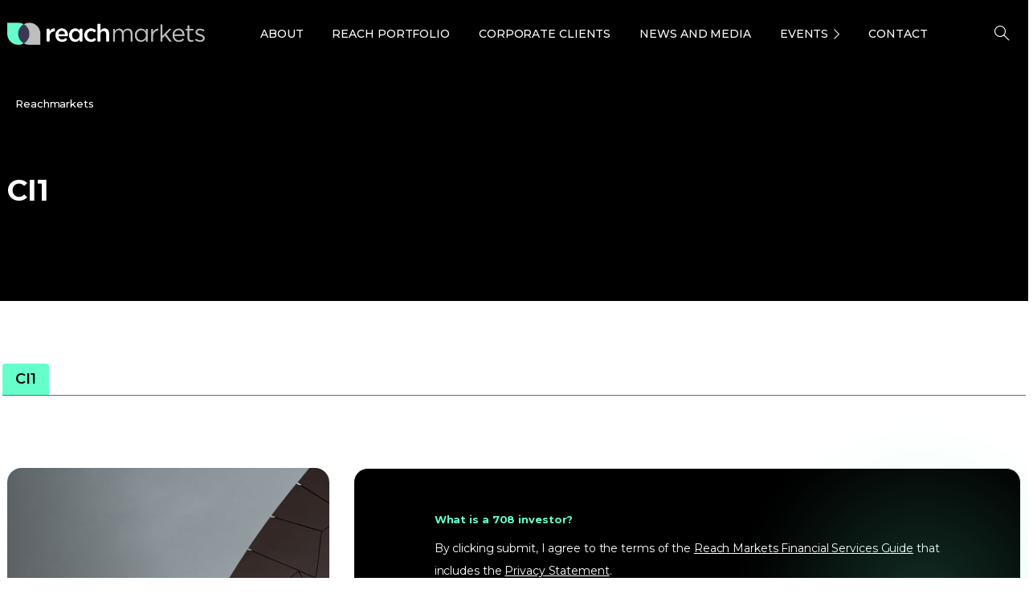

--- FILE ---
content_type: text/html; charset=UTF-8
request_url: https://reachmarkets.com.au/tag/ci1/
body_size: 52179
content:
<!doctype html><html lang="en-AU"><head><meta charset="UTF-8"><meta name="viewport" content="width=device-width, initial-scale=1"><link rel="profile" href="https://gmpg.org/xfn/11"><link rel="pingback" href="https://reachmarkets.com.au/xmlrpc.php" /><meta name='robots' content='index, follow, max-image-preview:large, max-snippet:-1, max-video-preview:-1' /><title>CI1 Archives - Reach Markets</title><link rel="preload" as="style" href="https://fonts.googleapis.com/css?family=Montserrat%3A400%2C700&#038;display=swap" /><link rel="stylesheet" href="https://fonts.googleapis.com/css?family=Montserrat%3A400%2C700&#038;display=swap" media="print" onload="this.media='all'" /><noscript><link rel="stylesheet" href="https://fonts.googleapis.com/css?family=Montserrat%3A400%2C700&#038;display=swap" /></noscript><link rel="canonical" href="https://staging-reach.enouvodev.com/tag/ci1/" /><meta property="og:locale" content="en_US" /><meta property="og:type" content="article" /><meta property="og:title" content="CI1 Archives - Reach Markets" /><meta property="og:url" content="https://staging-reach.enouvodev.com/tag/ci1/" /><meta property="og:site_name" content="Reach Markets" /><meta property="og:image" content="https://wp-media.reachmarkets.com.au/wp-content/uploads/2023/08/25030853/screenshot.png" /><meta property="og:image:width" content="1200" /><meta property="og:image:height" content="675" /><meta property="og:image:type" content="image/png" /><meta name="twitter:card" content="summary_large_image" /><meta name="twitter:site" content="@reach_markets" /> <script type="application/ld+json" class="yoast-schema-graph">{"@context":"https://schema.org","@graph":[{"@type":"CollectionPage","@id":"https://staging-reach.enouvodev.com/tag/ci1/","url":"https://staging-reach.enouvodev.com/tag/ci1/","name":"CI1 Archives - Reach Markets","isPartOf":{"@id":"https://staging-reach.enouvodev.com/#website"},"primaryImageOfPage":{"@id":"https://staging-reach.enouvodev.com/tag/ci1/#primaryimage"},"image":{"@id":"https://staging-reach.enouvodev.com/tag/ci1/#primaryimage"},"thumbnailUrl":"https://wp-media.reachmarkets.com.au/wp-content/uploads/2020/09/16172142/aussies-ghosting-banks.jpeg","breadcrumb":{"@id":"https://staging-reach.enouvodev.com/tag/ci1/#breadcrumb"},"inLanguage":"en-AU"},{"@type":"ImageObject","inLanguage":"en-AU","@id":"https://staging-reach.enouvodev.com/tag/ci1/#primaryimage","url":"https://wp-media.reachmarkets.com.au/wp-content/uploads/2020/09/16172142/aussies-ghosting-banks.jpeg","contentUrl":"https://wp-media.reachmarkets.com.au/wp-content/uploads/2020/09/16172142/aussies-ghosting-banks.jpeg","width":2000,"height":1333,"caption":"A tired businessman stands turned away from a red retro phone in a female hand. Tired boss. Drained by constant calls. Managing business communication."},{"@type":"BreadcrumbList","@id":"https://staging-reach.enouvodev.com/tag/ci1/#breadcrumb","itemListElement":[{"@type":"ListItem","position":1,"name":"Home","item":"https://reachmarkets.com.au/"},{"@type":"ListItem","position":2,"name":"CI1"}]},{"@type":"WebSite","@id":"https://staging-reach.enouvodev.com/#website","url":"https://staging-reach.enouvodev.com/","name":"Reach Markets","description":"","publisher":{"@id":"https://staging-reach.enouvodev.com/#organization"},"alternateName":"Reach Markets","potentialAction":[{"@type":"SearchAction","target":{"@type":"EntryPoint","urlTemplate":"https://staging-reach.enouvodev.com/?s={search_term_string}"},"query-input":{"@type":"PropertyValueSpecification","valueRequired":true,"valueName":"search_term_string"}}],"inLanguage":"en-AU"},{"@type":"Organization","@id":"https://staging-reach.enouvodev.com/#organization","name":"Reach Markets","alternateName":"Reach Markets","url":"https://staging-reach.enouvodev.com/","logo":{"@type":"ImageObject","inLanguage":"en-AU","@id":"https://staging-reach.enouvodev.com/#/schema/logo/image/","url":"https://wp-media.reachmarkets.com.au/wp-content/uploads/2018/07/logo-reach.png","contentUrl":"https://wp-media.reachmarkets.com.au/wp-content/uploads/2018/07/logo-reach.png","width":74,"height":50,"caption":"Reach Markets"},"image":{"@id":"https://staging-reach.enouvodev.com/#/schema/logo/image/"},"sameAs":["https://www.facebook.com/ReachMarkets/","https://x.com/reach_markets","https://www.linkedin.com/company/reach-markets/"]}]}</script> <link rel='dns-prefetch' href='//js.hs-scripts.com' /><link href='https://fonts.gstatic.com' crossorigin rel='preconnect' /><link rel="alternate" type="application/rss+xml" title="Reach Markets &raquo; Feed" href="https://reachmarkets.com.au/feed/" /><link rel="alternate" type="application/rss+xml" title="Reach Markets &raquo; Comments Feed" href="https://reachmarkets.com.au/comments/feed/" /><link rel="Shortcut Icon" type="image/x-icon" href="https://wp-media.reachmarkets.com.au/wp-content/uploads/2025/02/20131325/cropped-logo-reach1.png" /><link rel="shortcut Icon" href="https://wp-media.reachmarkets.com.au/wp-content/uploads/2025/02/20131325/cropped-logo-reach1.png" /><link rel="apple-touch-icon" sizes="180x180" href="https://wp-media.reachmarkets.com.au/wp-content/uploads/2025/02/20131325/cropped-logo-reach1.png" /><link rel="icon" type="image/png" sizes="32x32" href="https://wp-media.reachmarkets.com.au/wp-content/uploads/2025/02/20131325/cropped-logo-reach1.png" /><link rel="icon" type="image/png" sizes="16x16" href="https://wp-media.reachmarkets.com.au/wp-content/uploads/2025/02/20131325/cropped-logo-reach1.png" /><link rel="preconnect" href="https://fonts.gstatic.com/" crossorigin><link rel="preconnect" href="https://fonts.googleapis.com/" crossorigin><link rel="alternate" type="application/rss+xml" title="Reach Markets &raquo; CI1 Tag Feed" href="https://reachmarkets.com.au/tag/ci1/feed/" /><style id='wp-img-auto-sizes-contain-inline-css' type='text/css'>img:is([sizes=auto i],[sizes^="auto," i]){contain-intrinsic-size:3000px 1500px}
/*# sourceURL=wp-img-auto-sizes-contain-inline-css */</style><style id='wp-emoji-styles-inline-css' type='text/css'>img.wp-smiley, img.emoji {
		display: inline !important;
		border: none !important;
		box-shadow: none !important;
		height: 1em !important;
		width: 1em !important;
		margin: 0 0.07em !important;
		vertical-align: -0.1em !important;
		background: none !important;
		padding: 0 !important;
	}
/*# sourceURL=wp-emoji-styles-inline-css */</style><link rel='stylesheet' id='awsm-team-css' href='https://reachmarkets.com.au/wp-content/cache/background-css/reachmarkets.com.au/wp-content/plugins/awsm-team-pro/css/team.min.css?ver=1.1&wpr_t=1769789470' type='text/css' media='all' /><link rel='stylesheet' id='popupaoc-public-style-css' href='https://reachmarkets.com.au/wp-content/cache/autoptimize/css/autoptimize_single_fe96f1ae05cc8515a5be07e7d561de1d.css?ver=1.9.2&wpr_t=1769789470' type='text/css' media='all' /><link rel='stylesheet' id='ppress-frontend-css' href='https://reachmarkets.com.au/wp-content/cache/background-css/reachmarkets.com.au/wp-content/plugins/wp-user-avatar/assets/css/frontend.min.css?ver=4.16.8&wpr_t=1769789470' type='text/css' media='all' /><link rel='stylesheet' id='ppress-flatpickr-css' href='https://reachmarkets.com.au/wp-content/plugins/wp-user-avatar/assets/flatpickr/flatpickr.min.css?ver=4.16.8' type='text/css' media='all' /><link rel='stylesheet' id='ppress-select2-css' href='https://reachmarkets.com.au/wp-content/plugins/wp-user-avatar/assets/select2/select2.min.css?ver=6.9' type='text/css' media='all' /><style id='pix-intro-handle-inline-css' type='text/css'>body:not(.render) .pix-overlay-item {
         opacity: 0 !important;
     }
     body:not(.pix-loaded) .pix-wpml-header-btn {
         opacity: 0;
     }
         html:not(.render) {
             background: #000000  !important;
         }
         .pix-page-loading-bg:after {
             content: " ";
             position: fixed;
             top: 0;
             left: 0;
             width: 100vw;
             height: 100vh;
             display: block;
             background: #000000 !important;
             pointer-events: none;
             transform-style: flat;
             transform: scaleX(1);
             transition: transform .2s cubic-bezier(.27,.76,.38,.87);
             transform-origin: right center;
             z-index: 99999999999999999999;
         }
         body.render .pix-page-loading-bg:after {
             transform: scaleX(0);
             transform-origin: left center;
         }.vc_custom_1686712219315{background-color: #1e1f20 !important;}.vc_custom_1687160205561{padding-top: 30px !important;padding-bottom: 30px !important;background: #1e1f20 var(--wpr-bg-4b6d2c7d-d3c3-43d8-8407-572060303dc3) !important;background-position: center !important;background-repeat: no-repeat !important;background-size: contain !important;}.vc_custom_1687157634127{padding-top: 20px !important;padding-bottom: 20px !important;background-color: #000000 !important;}.vc_custom_1689896203504{margin-top: 30px !important;}.vc_custom_1749195990124{margin-bottom: 0px !important;}.vc_custom_1769666090173{margin-bottom: 0px !important;}.vc_custom_1742956150398{margin-bottom: 0px !important;}
/*# sourceURL=pix-intro-handle-inline-css */</style><link rel='stylesheet' id='essentials-bootstrap-css' href='https://reachmarkets.com.au/wp-content/themes/essentials/inc/scss/bootstrap.min.css?ver=6.9' type='text/css' media='all' /><link rel='stylesheet' id='custom-css-css' href='https://reachmarkets.com.au/wp-content/cache/autoptimize/css/autoptimize_single_0d33d92caf3f5a68d2dfa350840c5123.css?ver=6.9&wpr_t=1769789470' type='text/css' media='all' /><link rel='stylesheet' id='pix-flickity-style-css' href='https://reachmarkets.com.au/wp-content/themes/essentials/css/build/flickity.min.css?ver=3.0.9' type='text/css' media='all' /><link rel='stylesheet' id='essentials-pixicon-font-css' href='https://reachmarkets.com.au/wp-content/themes/essentials/css/build/pixicon-main/style.min.css?ver=3.0.9' type='text/css' media='all' /><link rel='stylesheet' id='main-style-css' href='https://reachmarkets.com.au/wp-content/cache/autoptimize/css/autoptimize_single_eda0f3291316fc6cde6ae5ef08b893b2.css?ver=3.0.9&wpr_t=1769789470' type='text/css' media='all' /><link rel='stylesheet' id='pix-popups-style-css' href='https://reachmarkets.com.au/wp-content/themes/essentials/css/jquery-confirm.min.css?ver=3.0.9' type='text/css' media='all' /><link rel='stylesheet' id='essentials-select-css-css' href='https://reachmarkets.com.au/wp-content/themes/essentials/css/build/bootstrap-select.min.css?ver=3.0.9' type='text/css' media='all' /><link rel='stylesheet' id='slick-css-css' href='https://reachmarkets.com.au/wp-content/cache/autoptimize/css/autoptimize_single_7dd6efe7556ca666dca0126387feed72.css?ver=3.0.9' type='text/css' media='all' /><link rel='stylesheet' id='style-menu-icon-css' href='https://reachmarkets.com.au/wp-content/cache/autoptimize/css/autoptimize_single_c26f6aef0cd3f969bc582f3b677581cc.css?ver=3.0.9' type='text/css' media='all' /><link rel='stylesheet' id='pix-essentials-style-2-css' href='https://reachmarkets.com.au/wp-content/cache/autoptimize/css/autoptimize_single_c7cb797876fe13af32f5cdf8d7c49f57.css?ver=1753686765' type='text/css' media='all' /> <script type="text/javascript" src="https://reachmarkets.com.au/wp-includes/js/jquery/jquery.min.js?ver=3.7.1" id="jquery-core-js"></script> <script type="text/javascript" src="https://reachmarkets.com.au/wp-includes/js/jquery/jquery-migrate.min.js?ver=3.4.1" id="jquery-migrate-js"></script> <script type="text/javascript" src="https://reachmarkets.com.au/wp-content/plugins/wp-user-avatar/assets/flatpickr/flatpickr.min.js?ver=4.16.8" id="ppress-flatpickr-js" defer></script> <script type="text/javascript" src="https://reachmarkets.com.au/wp-content/plugins/wp-user-avatar/assets/select2/select2.min.js?ver=4.16.8" id="ppress-select2-js" defer></script> <link rel="https://api.w.org/" href="https://reachmarkets.com.au/wp-json/" /><link rel="alternate" title="JSON" type="application/json" href="https://reachmarkets.com.au/wp-json/wp/v2/tags/2086" />  <script class="hsq-set-content-id" data-content-id="listing-page">var _hsq = _hsq || [];
				_hsq.push(["setContentType", "listing-page"]);</script> <link rel="shortcut Icon" href="https://wp-media.reachmarkets.com.au/wp-content/uploads/2025/02/20131325/cropped-logo-reach1.png" /><link rel="apple-touch-icon" sizes="180x180" href="https://wp-media.reachmarkets.com.au/wp-content/uploads/2025/02/20131325/cropped-logo-reach1.png" /><link rel="icon" type="image/png" sizes="32x32" href="https://wp-media.reachmarkets.com.au/wp-content/uploads/2025/02/20131325/cropped-logo-reach1.png" /><link rel="icon" type="image/png" sizes="16x16" href="https://wp-media.reachmarkets.com.au/wp-content/uploads/2025/02/20131325/cropped-logo-reach1.png" /><style type="text/css" id="breadcrumb-trail-css">.breadcrumbs .trail-browse,.breadcrumbs .trail-items,.breadcrumbs .trail-items li {display: inline-block;margin:0;padding: 0;border:none;background:transparent;text-indent: 0;}.breadcrumbs .trail-browse {font-size: inherit;font-style:inherit;font-weight: inherit;color: inherit;}.breadcrumbs .trail-items {list-style: none;}.trail-items li::after {content: "\002F";padding: 0 0.5em;}.trail-items li:last-of-type::after {display: none;}</style><meta name="generator" content="Powered by WPBakery Page Builder - drag and drop page builder for WordPress."/><meta name="generator" content="Powered by Slider Revolution 6.6.12 - responsive, Mobile-Friendly Slider Plugin for WordPress with comfortable drag and drop interface." /> <script>function setREVStartSize(e){
			//window.requestAnimationFrame(function() {
				window.RSIW = window.RSIW===undefined ? window.innerWidth : window.RSIW;
				window.RSIH = window.RSIH===undefined ? window.innerHeight : window.RSIH;
				try {
					var pw = document.getElementById(e.c).parentNode.offsetWidth,
						newh;
					pw = pw===0 || isNaN(pw) || (e.l=="fullwidth" || e.layout=="fullwidth") ? window.RSIW : pw;
					e.tabw = e.tabw===undefined ? 0 : parseInt(e.tabw);
					e.thumbw = e.thumbw===undefined ? 0 : parseInt(e.thumbw);
					e.tabh = e.tabh===undefined ? 0 : parseInt(e.tabh);
					e.thumbh = e.thumbh===undefined ? 0 : parseInt(e.thumbh);
					e.tabhide = e.tabhide===undefined ? 0 : parseInt(e.tabhide);
					e.thumbhide = e.thumbhide===undefined ? 0 : parseInt(e.thumbhide);
					e.mh = e.mh===undefined || e.mh=="" || e.mh==="auto" ? 0 : parseInt(e.mh,0);
					if(e.layout==="fullscreen" || e.l==="fullscreen")
						newh = Math.max(e.mh,window.RSIH);
					else{
						e.gw = Array.isArray(e.gw) ? e.gw : [e.gw];
						for (var i in e.rl) if (e.gw[i]===undefined || e.gw[i]===0) e.gw[i] = e.gw[i-1];
						e.gh = e.el===undefined || e.el==="" || (Array.isArray(e.el) && e.el.length==0)? e.gh : e.el;
						e.gh = Array.isArray(e.gh) ? e.gh : [e.gh];
						for (var i in e.rl) if (e.gh[i]===undefined || e.gh[i]===0) e.gh[i] = e.gh[i-1];
											
						var nl = new Array(e.rl.length),
							ix = 0,
							sl;
						e.tabw = e.tabhide>=pw ? 0 : e.tabw;
						e.thumbw = e.thumbhide>=pw ? 0 : e.thumbw;
						e.tabh = e.tabhide>=pw ? 0 : e.tabh;
						e.thumbh = e.thumbhide>=pw ? 0 : e.thumbh;
						for (var i in e.rl) nl[i] = e.rl[i]<window.RSIW ? 0 : e.rl[i];
						sl = nl[0];
						for (var i in nl) if (sl>nl[i] && nl[i]>0) { sl = nl[i]; ix=i;}
						var m = pw>(e.gw[ix]+e.tabw+e.thumbw) ? 1 : (pw-(e.tabw+e.thumbw)) / (e.gw[ix]);
						newh =  (e.gh[ix] * m) + (e.tabh + e.thumbh);
					}
					var el = document.getElementById(e.c);
					if (el!==null && el) el.style.height = newh+"px";
					el = document.getElementById(e.c+"_wrapper");
					if (el!==null && el) {
						el.style.height = newh+"px";
						el.style.display = "block";
					}
				} catch(e){
					console.log("Failure at Presize of Slider:" + e)
				}
			//});
		  };</script> <style type="text/css" id="reach-wp-custom-css">@import url('https://fonts.googleapis.com/css?family=Montserrat:400,500,600,700');#wpadminbar .ab-icon, #wpadminbar .ab-item:before, #wpadminbar>#wp-toolbar>#wp-admin-bar-root-default .ab-icon, .wp-admin-bar-arrow { font: normal 20px/1 dashicons !important;}li#menu-item-62816 { display: none!important;}footer.footer{ margin-bottom:-20px!important}form.search-form-widgetnews input.search-field.customhome{ padding:12px 15px!important; height:auto!important; border-radius:4px!important; font-size:16px!important; width:100%}form.search-form-widgetresearch input.search-field.customhome{ padding:12px 15px!important; height:auto!important; border-radius:4px!important; font-size:16px!important; width:100%}form.search-form-widgetnews i.fa.fa-search,form.search-form-widgetresearch i.fa.fa-search{ font-size:20px; color:#98a1a9; position:absolute; padding:14px; right:13px}section#custom_html-13{ margin-bottom:10px; margin-right:0!important}section#custom_html-14{ margin-bottom:10px; margin-right:0!important}a.backto-button.sidebar1:hover{ color:#fff!important}button.sub-divgetw a.ow-button-hover:hover{ color:#fff; background-color:#ff446e; border:none; background-position:100% 0; transition:.2s; opacity:1!important}button.sub-divgetw a.ow-button-hover{ letter-spacing:.8px; color:#fff!important; border:none; background-color:#ff446e!important; background-image:-webkit-linear-gradient(left,#ff446e 0%,#e469d8 50%,#ff446e 100%); background-image:linear-gradient(to right,#ff446e 0%,#e469d8 50%,#ff446e 100%); -webkit-transition:all .2s ease-in-out; padding:12px 30px!important; transition:all .2s ease-in-out!important; background-size:200% 100%; border-radius:55px; text-transform:uppercase; font-size:12px; font-weight:700}button.sub-divgetw:hover{ opacity:1!important}a.backto-button{ letter-spacing:.8px; color:#fff!important; border:none; background-color:#ff446e!important; background-image:-webkit-linear-gradient(left,#ff446e 0%,#e469d8 50%,#ff446e 100%); background-image:linear-gradient(to right,#ff446e 0%,#e469d8 50%,#ff446e 100%); -webkit-transition:all .2s ease-in-out; padding:12px 40px!important; transition:all .2s ease-in-out!important; background-size:200% 100%; border-radius:55px; text-transform:uppercase; font-size:12px; font-weight:700}a.backto-button.sidebar1{ padding:14px 20px!important}.button-back-to{ margin-bottom:30px}a.backto-button:hover{ color:#fff; background-color:#ff446e; border:none; background-position:100% 0; transition:.2s}.related-posts.row{ padding:0 47.5px}.logo{ width:250px!important}.divgetw.display-nt{ display:none}button.sh-header-search-submit,input.search-field.customhome{ height:67px}.related-posts .custom-card .card .card-img{ max-height:130px}.download-block1{ margin:0!important}h4.card-title>a{ color:#1E1F20!important}h4.card-title{ padding:15px; color:#1E1F20!important; font-size:14px!important; line-height:16px!important}h4.card-title>a:hover{ color:#688ad8!important}.recent-post-thumbnail>a>img:hover{ top:5px!important; box-shadow:0 8px 11px -6px rgba(0,0,0,.5)!important; transition:.2s}.recent-post-thumbnail.col-12:hover{ transition:.2s; top:5px}.col-sm-6.bannerform{ border:0 solid; border-top-left-radius:8px; border-bottom-left-radius:8px}.row.shadows,.row.formnewds{ box-shadow:0 0 30px 0 rgba(0,0,0,0.15); border-radius:8px; border:0 solid}@media screen and (max-width: 572px){ .col-sm-6.bannerform{ border-bottom-left-radius:0; border:0 solid; border-top-left-radius:8px; border-top-right-radius:8px }}p,h2>em>em,h2>em{ font-style:initial!important}.add-phlacholder-top>div>div>div>div>div>p{ border-top:1px solid #3b3852ba; border-bottom:1px solid #3b3852ba; padding:20px 0; margin-bottom:-30px!important}a.vc_general.vc_btn3.vc_btn3-size-md{ font-style:initial!important; font-size:12px!important}.book-next a.vc_general.vc_btn3.vc_btn3-size-md { font-size: 14px !important;}.col-sm-12.spaceinput.select-arrow:after{ content:" "; height:0; width:0; border-left:6px solid transparent; border-right:6px solid transparent; border-top:6px solid #688ad8; position:absolute; right:25px; top:63%; transition:all .3s linear}select#custentity_state_webform{ -webkit-appearance:none!important; -webkit-border-radius:2px!important; -moz-appearance:none; text-indent:1px}img.pt-cv-thumbnail{ border-radius:8px!important}img.vc_single_image-img.attachment-medium{ border-radius:8px!important}img.recent-post-image.wp-post-image{ border-radius:8px!important}h2.widgettitle{ text-align:left; text-transform:uppercase; font-size:20px!important; letter-spacing:1px}h2.recent-title{ margin:0!important; padding-top:5px!important; font-size:14px!important; line-height:26px!important}.recent-posts-widget.row>div>div>h2>a:hover{ color:#688ad8!important}.recent-posts-widget.row>div>div>h2>a{ color:#1E1F20!important; font-size:14px!important; line-height:16px!important}.recent-posts-widget.row{ padding:0 47.5px}.recent-post-thumbnail.col-12>a>img.recent-post-image.wp-post-image{ margin-top:10px!important; width:100%; height:130px; object-fit:cover}.offcanvas-navigation>.menu-main-menu-container{ padding:0 12%}.divgetw{ border:solid 0 transparent!important}.divgetwab{ border-radius:8px!important}.divgetwab>div{ padding:25px 0!important; border-radius:8px!important}ol.ol-meeting>li{ text-indent:-2em; list-style-type:none; counter-increment:item}ol.ol-meeting>li:before{ display:inline-block; width:2em; padding-right:.5em; font-weight:700; text-align:right; content:counter(item) "."}ol.ol-meeting{ margin-top:-35px!important}ol.ol-meeting>li{ padding:0 8px!important; margin-left:25px!important}ol.ol-meeting>li{ margin-top:15px}.offcanvas-navigation{ padding:7% 0 0!important; background:#3b3951!important}section#search-21{ padding:0 7%}button.btn.backtoweb1{ background:none; margin-top:80px!important; padding:10px; font-weight:600!important; color:#fff!important}input.search-field.customhome.abc{ border-bottom:0 solid #cecece!important; width:100%!important; border-radius:2px!important; padding:13px 0 10px 45px !important}.fa-remove:before,.fa-close:before,.fa-times:before{ content:"X"; font-family:Montserrat!important; font-size:20px}i.fa.fa-close.offcanvas-close{ border-bottom:1px solid #5a5767; padding-bottom:15px; padding-right:15px; text-align:right; margin-top:-27px; color:#fff!important}.offcanvas-navigation ul li a{ color:#fff; font-weight:600}@media screen and (max-width: 426px){ .current-menu-item::after{ height:unset!important }}.offcanvas-navigation ul li.menu-item-has-children>a:after{ border-color:#f4f4f4 transparent transparent!important; right:12%!important}a.button-backto{ padding:0 7%}.offcanvas-navigation ul li{ border-bottom:1px solid #9e9c9c4f!important}ul.sub-menu>li,ul.sub-menu>li>a{ color:#fff!important; border:0!important}img.img-logo-mobile{ width:65%; margin-left:40px}.slice.type4 .card .card-img{ height:380px!important}.tp-caption.rev-btn.tp-withaction.rs-hover-ready{ color:#3d3b53!important; border:none; background-color:#6fc; background-image:-webkit-linear-gradient(left,#6fc 0%,#6be2fc 50%,#6fc 100%); background-image:linear-gradient(to right,#6fc 0%,#6be2fc 50%,#6fc 100%); -webkit-transition:all .2s ease-in-out; padding:12px 23px!important; transition:all .2s ease-in-out!important; background-size:200% 100%}.tp-caption.rev-btn.tp-withaction.rs-hover-ready:hover{ color:#fff; background-color:#6be2fc; border:none; background-position:100% 0; transition:.2s}.divgetwab>div{ border-radius:8px!important}p.content-divgetw-ab{ text-transform:uppercase}button.sub-divgetwb.ai-n{ color:#3d3b7d; background-image:linear-gradient(to right,#66ffcb,#6be0ff)}p.content-divgetw-a{ text-align:center!important}.divgetwab{ border-radius:8px!important; text-align:center; background-image:linear-gradient(rgba(0,0,0,0.49019607843137253),rgba(0,0,0,0.49019607843137253)),var(--wpr-bg-6613f27b-14a5-4519-a368-edb2331e70fa)!important; background-size:cover; background-position:center center}.fullh-l{ background:#0000007d!important}.fullh-l.content2{ background:#0000007d!important; padding:30px 0!important; border-radius:0!important}span.comments{ display:none!important}p.content-divgetw.content3{ font-weight:700; font-size:28px!important}.divgetw.content1{ padding:0 47.8px!important}.container-border1.image1{ background-image:var(--wpr-bg-ff8ca402-4658-4a1a-8a6a-b7165e3d509d); background-size:cover; background-position:center center}.container1>p{ max-width:100%!important; margin:40px 0 0!important}button.sub-contact1{ text-transform:uppercase; width:100%; color:#fff; padding:10px; background:#668ad7; font-weight:700; font-size:26px!important; border:none}.container1{ padding:60px 0; background:#00000087}p.body-title-header-contact1.conect1{ text-align:center!important; margin-bottom:25px!important; font-weight:700; text-transform:uppercase; font-size:40px!important; color:#66fecc!important; margin-top:0!important}h3.title-special{ padding:0 30px; font-size:28px!important; font-weight:500; font-style:normal; font-stretch:normal; line-height:normal; letter-spacing:normal; text-align:center; color:#698ad9}.body-title-contact1.border1{ padding:0 47.8px}button.sub-contact1:hover{ cursor:pointer}.cutomimgai{ height:210px!important}@media screen and (max-width:768px){ .cutomimgai{ height:unset!important } .divgetw.content1{ padding:0!important } p.body-title-header-contact1.conect1{ font-size:22px!important; text-align:center!important } button.sub-contact1{ font-size:18px!important } .body-title-contact1.border1{ padding:0!important } h3.title-special{ padding:0 15px!important } p.description-par{ text-align:center!important } img.participation{ width:60%!important; margin-left:-10px!important } p.center-a{ text-align:center!important } .div-participation{ margin:30px 0!important }}.div-participation>div{ margin:10px 0}.div-participation{ margin:30px 47.8px; background-color:#f6f7f8; padding:30px 5px}img.participation{ width:45%}.col-part{ text-align:center!important}p.description-par{ font-size:14px!important; text-align:center}p.center-a{ margin-bottom:30px!important; margin-top:-5px!important; font-size:18px!important; font-weight:400; font-style:normal; font-stretch:normal; line-height:1.4; letter-spacing:normal; color:#3b3852; text-align:center}.divgetwa{ text-align:center; background-image:var(--wpr-bg-aed06c03-4187-43c8-a1ac-82763afddd92)!important; background-size:cover; background-position:center center}p.content-divgetwb{ color:#fff!important; text-transform:uppercase; font-size:14px!important; font-weight:700; font-style:normal; font-stretch:normal; line-height:1.71!important; text-align:center!important; padding:25px 15px 11px}p.content-divgetw-ab{ padding-top:15px!important; margin-bottom:-15px!important; text-align:center!important; display:block; color:#65fecb!important; font-size:22px!important; font-weight:700}button.sub-divgetwb:hover{ opacity:.65}button:focus{ outline:1px dotted; outline:0 auto -webkit-focus-ring-color!important}button.sub-divgetwb{ background:#678ad8; border-radius:35px; border:1px; text-align:center; color:#fff; line-height:2.33; text-transform:uppercase; margin-bottom:25px; font-size:12px; font-weight:700; padding:4px 15px}p.content-divgetw-a{ display:none}.featuretitle{ margin-top:100px; margin-bottom:30px; font-size:22px; font-weight:500; font-style:normal; font-stretch:normal; line-height:normal; letter-spacing:.5px; text-align:center!important; color:#698ad9}h1.featureh1{ font-size:31px!important; text-align:left; font-weight:700; font-style:normal; font-stretch:normal; line-height:1.31; letter-spacing:1.7px; margin-bottom:50px; color:#1E1F20}ol.color.font-bold>li>a{ text-decoration:underline!important}p.color.font-bold.nomal{ color:inherit!important; font-size:18px!important}p.color.font-bold,ol.color.font-bold>li>a,ol.color.font-bold>li{ font-weight:400; font-style:normal; font-stretch:normal; letter-spacing:.2px; color:#698ad9!important}.space{ height:50px; margin-top:-50px}h2.title-feature{ font-size:22px!important; font-weight:700; font-style:normal; font-stretch:normal; line-height:1.18; letter-spacing:.3px; color:#3b3852}.company-description-mt{ padding:0 !important; text-transform:uppercase; font-size:12px!important; font-weight:700; padding:14px 25px}.img-meeting{ padding:0 47.5px!important}.img-meeting>figure>div>img{ margin-top:0!important}@media screen and (max-width: 768px){ .img-meeting{ padding:0!important } .company-description-mt{ padding:0!important } .padding-text{ padding:0 15px }}p.color.font-bold.nomal,ol.color.font-bold>li>a,ol.color.font-bold>li{ font-style:normal; text-align:left!important}ol.number-list>li::before{ content:counter(count-me) ". "; display:block; position:relative; max-width:0; max-height:0; left:-1.3em; top:.05em; font-weight:700; counter-increment:item}p.color.font-bold.size{ animation-name:fadeInUp; animation-duration:1s; padding:20px 0; font-size:24px!important; font-weight:400; font-style:italic; font-stretch:normal; line-height:1.08; letter-spacing:.3px; color:#698ad9}ol.number-list>li{ counter-increment:count-me; display:block}ol.number-list{ list-style-type:none; counter-reset:item}aside#secondary>section#search-2>form>label>input.search-field{ padding:13px 0 13px 15px !important; width:100%!important}.navbarsearchform{ position:unset; float:right}header.centered .navbarsearchform,header.ad .navbarsearchform{ margin-left:25px; margin-bottom:12px}form#navbarsearchform>input,form#navbarsearchformsticky>input{ color:#fff}input[type=search]:-moz-placeholder{ color:#7f7f7f!important}input[type=search]:-ms-input-placeholder{ color:#7f7f7f!important}input[type=search]::-moz-placeholder{ color:#7f7f7f!important}input[type=search]::-webkit-input-placeholder{ color:#7f7f7f!important}.search-field:focus{ outline:0; border-bottom:2px solid #7b57d8; transition:.5s}.sl .search-field{ text-align:left}td.td-company-mobile>p>strong{ color:#fff!important}.single-thumbnail-inside.row.align-items-end{ display:-webkit-box!important; -webkit-box-align:center!important; -ms-flex-align:end!important; align-items:flex-end!important}.single-thumbnail{ height:400px}@media screen and (max-width:768px) and (min-width:320px){ .single-thumbnail-inside{ height:300px!important; width:100% }}@media screen and (max-width:768px){ .single-thumbnail-inside.row.align-items-end{ display:flex!important; display:-webkit-inline-box!important }}.single-thumbnail-inside{ height:400px; width:100%}.single-title-zone.ws-sl{ margin-left:0; vertical-align:-webkit-baseline-middle}.single-title-zone{ margin-bottom:auto!important}.row.figure23{ margin-left:32.8px; margin-right:32.8px}.form-group>.row{ margin-left:0; margin-right:0}.post .entry-content table{ max-width:730px; margin:10px auto 30px; font-size:16px}.container-border>div>h4{ text-align:center!important; font-size:22px!important}.post .entry-content li{ padding:0; margin-left:15px; line-height:35px}p.disclaimer>a{ font-size:12px!important; font-style:normal; color:#fff!important; text-align:center; background-image:linear-gradient(to right,#6989d8,#7b56d8); width:145px; border-radius:35px; padding:12px 25px; text-decoration:none; font-weight:700}h4,.post .entry-content p{ color:#3B3852}p.footer-menu-text{ margin-top:15px; margin-bottom:2px; color:#bcbec0; font-size:13px!important}hr.hr-post{ margin:45px 0!important}img.alignnone.img2{ margin-top:35px!important}@media screen and (max-width: 768px) and (min-width:426px){ .body-title-contact>div>.be-border{ width:74%; margin-left:0!important }}@media screen and (max-width: 576px){ p,.post .entry-content li{ text-align:left!important } .single-top-area .social-icons{ margin:10px auto 20px }}@media screen and (max-width:425px){ .body-title-contact>div>.be-border{ width:74%; margin-left:14%!important }}@media screen and (max-width:339px){ td.td-company2{ font-size:12px!important; background:#fff } td.td-company21>span{ font-size:12px!important } td.td-company2>span{ line-height:18px!important; font-size:12px!important }}@media screen and (max-width:384px){ td.td-company2{ padding:5px!important; background:#fff } td.td-company21{ padding:5px!important; background:#fff }}@media screen and (max-width:576px){ p.sharetext{ text-align:left!important; margin-top:20px; margin-bottom:-10px; margin-right:10px }}.ws{ display:none}.footer-social-add{ display:none}img.iconshr.mailshr{ margin-top:3px; padding:2px}.single-top-area.clearfix>div>a>img.iconshr.mailshr{ padding:0 25px 0 0; margin-top:7px}div#cdisclaimer{ height:50px}p.textfooter{ font-size:13px!important; margin-bottom:0}.footer .additional-text{ margin-bottom:20px}p.power-by{ margin-bottom:20px}.load-more-posts-container{ margin-top:35px}.footer-social-add{ margin-top:35px}footer.footer{ padding-bottom:5px; padding-top:10px}a.footer-social-a{ font-size:20px}a.btn-load-more-posts.button-foooter{ letter-spacing:1.5px; font-weight:600}p.textfooter{ color:#bcbec0}p.textfooter>a{ color:#bcbec0}p.textfooter>a:hover{ color:#fff}footer.footer{ padding-top:10px!important; padding-bottom:5px!important}table.table-rating{ border:1px solid #0000000f}tr.tr-rating12{ background-image:linear-gradient(to right,#6989d8,#7b56d8); border-bottom:1px solid #6b6b6b61; color:#fff}tr.tr-rating12>td.td-rating{ text-align:left!important; padding:10px!important}tr.tr-rating12>td.td-rating11{ border-right:1px solid #ffffff4a; padding:10px 70px 10px 10px !important}tr.tr-rating>td.td-rating1{ padding:10px!important; border-right:1px solid #0000000f}p.body-title-header-contact.conect{ text-align:center!important}tr.tr-rating>td.td-rating{ padding:10px!important; text-align:left}div#subcribe-form{ margin-top:-35px; height:50px}p.text-first-analyst{ font-size:18px!important}p.disclaimer.nav-toggle:hover{ color:#2f6eff!important}.post .tags a:hover,.post .tags a:focus{ background:#698ad9!important; color:#fff!important; transition:.3s}.post .tags a{ color:#698ad9!important; text-transform:unset!important; background:#f1f1f1!important; font-family:Montserrat!important}table.table-company-mobile{ border-top-left-radius:8px!important; border-top-right-radius:8px!important}p.source{ margin-bottom:-10px!important}p.disclaimer.nav-toggle{ text-align:left!important; font-style:italic!important; color:#698ad9!important}p.investment-risk{ padding-top:20px}.body-container-dis{ padding:100px}.body-container-dis>p>strong{ text-transform:uppercase; font-size:18px!important}@media screen and (max-width: 768px){ .slice.type4 .card-deck .card:nth-child(n+2):nth-child(-n+3),.slice.type4 .card-deck .card:nth-child(n+6):nth-child(-n+7),.slice.type4 .card-deck .card:nth-child(n+10):nth-child(-n+11){ flex-basis:385px } tr.tr-rating12>td.td-rating{ padding:10px 5px!important } td.td-rating1{ border-right:1px solid #0000000f } table.table-rating{ border:1px solid #0000000f } tr.tr-rating12>td.td-rating11{ border-right:1px solid #ffffff3d; padding:10px 5px!important } tr.tr-rating>td.td-rating{ padding:10px!important; text-align:left } .body-container-dis{ padding:100px 0!important }}div#cdescription{ margin-top:-30px!important; height:30px}.carousel-caption{ position:absolute; right:auto; left:auto; z-index:10; padding-top:0; padding-bottom:0; color:#fff}.home .carousel-caption,.page .carousel-caption{ left:auto!important; bottom:30%}.home .carousel-inner,.page .carousel-inner{ box-shadow:0 0 50px -24px rgba(0,0,0,.6)!important}p.read-this-post>a{ z-index:9999!important; font-size:14px!important; opacity:1!important; color:#fff!important; font-weight:700!important; padding:12px 20px!important; border-radius:35px; border:2px solid #fff!important}p.read-this-post>a:hover{ color:#1f1e1e!important; background-color:#fff!important}.home .entry-content .carousel-image,.page .entry-content .carousel-image{ height:570px; object-fit:cover; opacity:.65}.home .carousel-control-next,.page .carousel-control-next,.home .carousel-control-prev,.page .carousel-control-prev{ top:auto; bottom:50%}.tparrows{ background:rgba(255,255,255,0)}.tparrows:hover{ opacity:.65; background:#1E1F20}.home .carousel,.page .carousel{ margin-bottom:0}.tparrows:before{ font-size:40px}.be-border{ background:#fff; margin-top:30px!important}p.body-title-header-contact.conect{ font-size:18px!important; font-weight:700; font-style:normal; font-stretch:normal; line-height:normal; letter-spacing:2px; text-align:center; color:#3b3852}.body-title-contact{ margin-top:100px}p.body-text-header-contact{ font-size:18px!important; padding-right:20px; font-weight:400; font-style:normal; font-stretch:normal; line-height:1.56!important; letter-spacing:.2px; color:#3b3852}.body-title-contact>div{ margin-top:50px}h3.body-title-header-contact{ font-size:36px; font-weight:500; font-style:normal; font-stretch:normal; line-height:normal; letter-spacing:normal; color:#698ad9; text-align:center}.page .entry-content h1,.page .entry-content h2,.page .entry-content h3,.page .entry-content h4,.page .entry-content h5,.page .entry-content h6{ max-width:100%}@media screen and (min-width:768px) and (max-width:1550px){ .container-border{ margin:0 100px 2px!important }}@media screen and (max-width:768px){ .checkmark{ left:0!important } .quest{ padding-left:40px!important } .modal-body{ margin:-15px; padding:0 } p.body-text-header-contact{ padding-right:0!important } .container-border{ margin:0 0 -60px!important; height:auto!important } .image-bout{ margin-bottom:-35px; padding:100px 0!important }}.fullh{ width:100vw; position:relative; margin-left:-50vw; left:50%}.body-title>h3.body-title-header-about{ font-size:36px; font-weight:400; font-style:normal; font-stretch:normal; line-height:normal; letter-spacing:normal; color:#698ad9}p.body-text-header-about{ font-size:24px!important; font-weight:400; font-style:normal; font-stretch:normal; line-height:1.5!important; letter-spacing:.3px; color:#3b3852}.container-border{ padding:70px 0; margin:0 300px -60px; height:415px; border-style:solid; border-width:10px; border-image-source:linear-gradient(to right,#ff446e,#e469d8); border-image-slice:1}.body-title-why-reach.fullh>div>div>h3.body-title-header-about{ font-size:36px; font-weight:400; font-style:normal; font-stretch:normal; line-height:normal; letter-spacing:normal; color:#ff446f}.body-title-why-reach{ padding:50px 0 0}.image-bout{ z-index:-1; background-size:cover; margin-bottom:-35px; padding:250px 0; background-image:var(--wpr-bg-f5277360-37ce-4cd0-bb7f-f0fedeea8c9b)}.logo{ margin-left:15px}.header-upper>div{ margin-right:15px}@media screen and (max-width: 576px){ .single-thumbnail{ height:475px }}input:-webkit-autofill{ -webkit-box-shadow:0 0 0 30px #fff inset!important; -webkit-text-fill-color:#94abe4!important}.row.sl{ margin-top:40px!important}.single-title-zone h1{ line-height:1.2em}.sidebar .recent-posts-widget .recent-post-thumbnail{ padding-right:15px}.slice.type1 .card .card-text{ color:#3b3852}p.card-meta{ font-size:16px!important; color:#3b3852!important}p.readtimepost{ margin-bottom:0; color:#3b3852; margin-top:15px}.slice.type1 .card .card-img-top{ box-shadow:0 0 35px -22px rgba(0,0,0,0.5)}img.useravatar.avatar-20.photo{ display:none}span.author{ display:none}.card-body{ -webkit-box-flex:1; -ms-flex:1 1 auto; flex:1 1 auto; padding:1.25rem 0!important}p,span,li{ line-height:28.8px!important}@media screen and (max-width:768px){ ul#footer-main-menu{ margin-left:-40px } .sidebar .widget{ margin:0 0 40px; padding-left:0 } li#menu-item-footer{ display:inline-block; padding:0 3px!important } .sidebar .recent-posts-widget .recent-post-thumbnail{ padding-right:15px } table.table-company-mobile{ display:block } table.table-company-data{ display:none } header.ad{ margin-left:0!important; margin-top:0; padding:1px!important } .container.addf-header{ width:100%; margin:0!important } header{ margin-bottom:0 } .offcanvas-menu-button.centered{ margin-right:30px } .header-upper>.logo{ margin-left:-30px; margin-top:40px; height:30px } .logo{ transform:scale(0.7) } .offcanvas-menu-button{ margin-right:30px } header.ad .ad{ height:0 } .tparrows.uranus{ display:none }}@media screen and (min-width:769px){ .dislaimer-foooter{ margin:0 47.8px!important } ul#menu-main-menu>li>a{ color:#fff } table.table-company-mobile{ display:none!important } table.table-company-data{ display:block }}.post .entry-content table{ font-size:14px!important}.sidebar a:hover,.sidebar a:focus{ color:#bcbec0!important; text-decoration:none}button.sub-divgetw:hover{ color:#fff; opacity:.65}ul#menu-main-menu>li>a:hover{ color:#66fecc}header.centered a:hover,header.centered a:focus,header.ad a:hover,header.ad a:focus{ color:#66fecc!important; transition:.2s}.slice.type1 .card .card-title a:hover,.slice.type1 .card .card-title a:focus{ color:#bcbec0; text-decoration:none; transition:.2s}p.power-by>a:hover{ color:#66fecc}a.footer-social-a:hover{ color:#93929e!important}a.btn-load-more-posts.button-foooter:hover{ color:#bcbec0}.post .entry-content p a,.post .entry-content li a,.post .entry-content dd a{ color:#0073aa; box-shadow:inset 0 -5px 0 rgba(124,141,191,0); transition:.2s}.post .entry-content p a:hover,.post .entry-content p a:focus,.post .entry-content li a:hover,.post .entry-content li a:focus,.post .entry-content dd a:hover,.post .entry-content dd a:focus{ opacity:.65; box-shadow:inset 0 -1px 0 rgba(124,141,191,0); transition:.2s}table.table-company-mobile{ background-image:linear-gradient(to right,#6989d8,#7b56d8)!important; display:inline-table}td.td-company-mobile>p{ text-align:center!important}table.table-company-mobile{ margin-bottom:-10px!important}td.td-company-mobile{ padding:15px 10px!important; border:1px solid #ffffff5e; color:#fff}strong.strong-company-mobile{ font-size:18px!important; color:#fff}@media screen and (max-width:308px){ td.td-company-mobile{ padding:15px 5px!important }}@media screen and (min-width:769px){ td.td-company2{ padding:25px 40px 10px!important } td.td-company21{ padding:5px 40px 25px!important }}td.td-company2:first-child{ border-right:1px solid #bcbec021!important}td.td-company21:first-child{ border-right:1px solid #bcbec021!important}tbody.tbody-company2{ -webkit-appearance:none; -webkit-box-shadow:0 4px 15px 0 rgba(0,0,0,0.1)!important; -moz-box-shadow:0 4px 15px 0 rgba(0,0,0,0.1); border-bottom-left-radius:8px; border-bottom-right-radius:8px; border:0!important; box-shadow:0 4px 15px 0 rgba(0,0,0,0.1)}td.td-company-data1>strong{ font-size:14px!important; color:#fff}table.table-company-data{ margin:10px auto -15px!important; background-image:linear-gradient(to right,#6989d8,#7b56d8); box-shadow:0 4px 15px 0 rgba(0,0,0,0.1); border:0; border-radius:8px}td.td-company-data{ font-size:11px; color:#fff}table > tbody > tr{ border-bottom:0 solid #efefef}td.td-company-data{ padding:25px 6px 5px!important; border-left:0 solid #fff; border-top:0 solid #fff; border-bottom:0 solid #fff; border-right:1px solid #ffffff1a}td.td-company-data1{ padding:5px 21px 25px!important; border-left:0 solid #fff; border-top:0 solid #fff; border-bottom:0 solid #fff; border-right:1px solid #ffffff1a}.form-group.check-invesstor{ margin:35px 0}h3.body-title-header{ font-size:25px; font-weight:700; text-align:center; max-width:100%!important; text-transform:uppercase}.body-title{ padding-top:25px}img.footer-logo-1{ margin-right:20px; width:45px}li#menu-item-footer>a{ font-size:12px; color:#bcbec0}li#menu-item-footer>a:hover{ color:#6fc}.footer-menu{ color:#1E1F20; margin-top:20px}li#menu-item-footer{ display:inline-block; padding:0 10px}.footer-social-add{ margin-top:50px}.footer-social-add>a{ padding:0 10px; color:#6fc!important}p.copyright{ display:none}p.credit{ display:none; margin-bottom:0}footer.footer{ color:#fff; background:#3b3852; margin-bottom:0; max-width:100%; padding-top:30px; padding-bottom:70px}a.btn-load-more-posts.button-foooter{ color:#6fc; background:#fff0; border:2px solid; border-radius:35px!important; padding:12px 25px}p.power-by{ font-size:12px; text-transform:uppercase; margin-bottom:25px}p.power-by>a{ color:#fff}img.footer-logo{ margin-bottom:-5px; width:65px}.tp-bullets{ top:96%!important}.tp-dottedoverlay.twoxtwo{ z-index:99; background-image:linear-gradient(305deg,rgba(49,47,51,0.45),rgba(0,0,0,0.7))}.persephone .tp-bullet{ width:45px; height:4px; position:absolute; background:rgba(255,255,255,0); border:2px solid #fff; cursor:pointer; box-sizing:content-box}.persephone .tp-bullet:hover,.persephone .tp-bullet.selected{ background:#fff}.sticky-header.align-items-center.available.shown{ background:#3b3852}.menu-item>a{ font-size:13px; font-family:Montserrat}.header-upper>div{ margin-top:13px; height:60px}header.ad{ margin-bottom:-2px; margin-top:0; padding:15px}.offcanvas-menu-button{ top:40px!important}.container.addf-header{ margin-bottom:-2px!important; height:120px; max-width:100%; background:#3b3852}.header-lower{ margin-top:15px; float:right}.recent-post.col-4{ padding:0!important}aside#secondary>section#neori_recent_posts_widget-3{ display:none}.header-upper{ width:100%; margin-bottom:0}.container.addf-header>header>div>div>nav>div>ul>li>a{ font-size:13px; color:#fff}span.sourcepost>a:hover{ color:#bcbec0; text-decoration:none; transition:.2s}.archive-description{ margin-top:70px}span.sourcepost>a{ font-weight:700!important; color:#3b3852; padding-right:5px; border-right:1px solid #413e56; text-transform:uppercase; font-stretch:normal; line-height:1.25; font-size:16px!important; letter-spacing:.2px}p.text-form{ font-size:12px!important}p.text-form>a>strong{ font-size:12px!important}table{ font-family:Montserrat!important}.page-content,.entry-content,.entry-summary{ margin:0}body,h1,h2,h3,h4,h5,h6,p,span,strong,li,a{ font-family:Montserrat!important}.full{ height:400px; background-image:linear-gradient(305deg,rgba(49,47,51,0.45),rgba(0,0,0,0.7))}button.sub-divgetw>a{ color:#fff!important}button.sub-divgetw{ border-radius:35px; background-image:linear-gradient(to right,#ff446e,#e469d8); border:1px; text-align:center; color:#fff; line-height:2.33; text-transform:uppercase; padding:4px 30px; margin-bottom:20px; font-size:12px; font-weight:700}p.content-divgetw{ font-size:14px!important; font-weight:700; font-style:normal; font-stretch:normal; line-height:1.71!important; text-align:center; color:#3b3852!important; padding:15px 15px 10px}.divgetw{ border-radius:4px; border:solid 3px transparent; background-image:linear-gradient(#fff,#fff),linear-gradient(to right,#ff446e,#e469d8); background-origin:border-box; background-clip:content-box,border-box; text-align:center}.row.sr{ margin-top:20px}.recent-post-text{ text-align:left}section#neori_recent_posts_widget-2>h2{ text-align:left; text-transform:uppercase; font-size:18px; letter-spacing:1px; margin-bottom:20px}.single-title-zone{ margin-bottom:20%}.logo h1{ font-size:unset}.sidebar .recent-posts-widget .recent-title{ font-size:1rem}.single-top-area{ margin-bottom:50px}.allcomments{ display:none}author-info>a,.author-info>p{ display:inline}.single-top-area .social-icons a *{ float:left; padding:0 25px 0 0; color:#ff446e}.single-title-zone h1{ line-height:38px; font-size:2.5rem; margin-top:25px; margin-bottom:25px}.single-title-zone .category{ font-weight:700; letter-spacing:2px; font-size:18px!important}.single-title-zone .category a{ color:#fff; opacity:1}.single-title-zone .category a:hover,.single-title-zone .category a:focus{ text-decoration:none; opacity:.65}span.date{ letter-spacing:1.8px; font-weight:400!important; opacity:1!important}p.source{ font-style:italic; padding-bottom:25px}@media screen and (min-width: 991px){ ul#footer-main-menu{ padding-left:0!important } .sticky-header .main-navigation.sticky{ display:inline-block; float:right; margin-top:5px }}header.ad{ margin-left:none!important; padding-left:0; padding-right:0}.sticky-logo{ display:inline-block; margin-right:20px; max-height:50px}.sticky-header.align-items-center.available.shown{ padding-top:20px; padding-bottom:30px}.sticky-logo>a>img{ width:260px; height:auto}.main-navigation li:last-child{ margin-right:0}input:-webkit-autofill,textarea:-webkit-autofill,select:-webkit-autofill{ background-color:#faffbd!important; background-image:none!important; color:#698ad9!important}.form-control,input[type=email],input[type=text],input[type=number],textarea{ padding:14px 0; color:#698ad9!important; border-bottom:2px solid #3b3852!important; background-color:#fff; border-radius:unset!important; box-shadow:unset!important; font-weight:700; text-transform:uppercase; font-size:18px}input[type=email]{border: 1px solid #cfcfcf!important;}p.date{ display:inherit}.single-title-zone.ws-sl{ margin-left:0}.single-title-zone{ margin-bottom:25%}@media screen and (max-width: 768px){ tbody.tbody-company2{ border:1px solid rgba(0,0,0,0.04) } .single-title-zone{ margin-bottom:60% }}.single-thumbnail{ height:400px}@media screen and (min-width: 991px){ .row.figure>div{ padding-right:0 } img.alignnone{ margin-top:5px!important } .modal-dialog{ margin:0 32.5px!important } .row.figure{ padding:0 47.5px!important } .element-is-sticky.scrolled.shifted{ transform:translateY(100px) }}.element-is-sticky>section>div{ margin-top:30px}.recent-post-text{ margin:0; text-align:left}h2.widget-title{ text-align:left; text-transform:uppercase; font-size:18px!important; letter-spacing:1px; margin-bottom:20px}.post .entry-content p{ margin:0 auto 11px}td.td-company2{ background:#fff}h4{ letter-spacing:1px}.post .entry-content img,.page .entry-content figure img{ max-width:100%; height:auto; margin-top:35px; margin-bottom:10px}#img .post .entry-content img,#img .page .entry-content figure img{ max-width:85%!important}#img .wpb_button,.wpb_content_element,#img ul.wpb_thumbnails-fluid>li{ margin-bottom:24px!important}img.iconshr{ width:49px}.sidebar .textwidget img{ margin-bottom:10px; height:100%; width:60%; border-radius:0}.social-icons.row.align-items-center{ margin-left:0}.social-icons.row.align-items-center>a{ padding-right:10px}.single-top-area.clearfix>div>a>img.iconshr.faceshr{ width:36px}.single-top-area.clearfix>.social-icons.row.align-items-center>a{ margin-right:-10px}p.disclaimer{ cursor:pointer; text-align:left}h4.the-latest-news{ color:#698ad9!important; margin-bottom:-30px!important; font-size:30px!important; font-weight:500}.sidebar .recent-posts-widget .recent-title{ font-size:12px!important}h3.card-title{ letter-spacing:.2px; font-size:22px!important}.hideonsee{ display:none}p.sharetext{ text-align:right; margin-bottom:2px; margin-right:10px}.single-top-area .social-icons{ height:unset}a.buttontop-top.buttontop-fade-out.buttontop-is-visible{ display:block}div#message{ margin-bottom:0!important; font-family:inherit!important; font-size:20px!important}.alert.alert-success>strong{ font-family:inherit!important; font-size:20px!important}.alert.alert-success{ margin-bottom:35px!important; padding-bottom:10px!important}a.btncb{ font-size:13px!important; font-style:normal!important; color:#fff!important; text-align:center!important; background-image:linear-gradient(to right,#6989d8,#7b56d8)!important; width:145px!important; border-radius:35px!important; padding:12px 25px!important; text-decoration:none!important; font-weight:700!important}div#message{ margin-top:60px!important}.col-sm-6.spaceinput{ margin-bottom:0}input.wpcf7-form-control.wpcf7-submit:hover{ opacity:.65; cursor:pointer}.wpcf7-response-output{ border-radius:5px; font-size:14px; padding:10px 0 10px 5px !important; margin:-15px 20px 0 0 !important}.single-title-zone h1{ line-height:1.2}input.search-field{ width:80%; padding:13px 0 13px 35px; font-size:17px; text-align:left}button.sh-header-search-submit{ width:30px; border:none; background:no-repeat; position:absolute; padding-top:13px; margin-left:6px}button.sh-header-search-submit:focus{ outline:none}button.sh-header-search-submit>i{ color:#5f5f5f; font-size:15px}input.search-field.customhome::-webkit-input-placeholder{ color:#5f5f5f!important}input.search-field.customhome::-moz-placeholder{ color:#5f5f5f!important}input.search-field.customhome:-ms-input-placeholder{ color:#5f5f5f!important}input.search-field.customhome:-moz-placeholder{ color:#5f5f5f!important}.slice.type4.custom4{ margin-top:-10px}span.date.custom4{ color:#fff}.slice.type4 .card.custom4 .card-img{ filter:brightness(75%)}.slice.type4 .card.custom4:nth-child(2){ border:2px solid #f5f5f5; padding:20px; padding-bottom:0; text-align:left}p.post.custom4{ margin-bottom:10px; font-size:1rem!important}a.custom4{ font-size:1rem}h3.card-title.custom4:hover{ opacity:.8}@media (max-width: 480px){ p.post.custom4{ font-size:unset!important } a.custom4{ font-size:unset }}article#post-2405>p{ display:none}p.content-divgetw{ text-align:center!important}button.btn.backtoweb{ background:none; margin-top:-1px; color:#fff; font-size:13px; border:1px solid; right:0; float:right; border-radius:1px; margin-left:20px}button.btn.backtoweb1{ background:none; color:#3b3852; font-size:13px; border:1px solid; right:0; border-radius:1px; width:86%; text-align:center; margin-top:20px}button.btn.backtoweb:hover{ color:#66fecc!important}.mo1{ padding-right:15px!important}.mo2{ padding-left:15px!important}@media (max-width: 767px){ button.btn.backtoweb{ display:none }}@media screen and (max-width:768px){ .mo1{ padding-right:0!important } .mo2{ padding-left:0!important } .col-sm-6.spaceinput.mo1{ padding-bottom:15px } .divgetw.content1{ padding:0!important }}.navigation.pagination a{ padding:8px 18px!important; font-size:19px!important}span.page-numbers.current{ font-size:19px!important; padding:8px 18px!important}h2.page-title{ display:none}.main-navigation ul li ul{ padding:15px 20px 0!important}ul.sub-menu>li:after{ bottom:8px!important; margin-left:0}ul.sub-menu>li>a{ text-transform:uppercase}ul.sub-menu{ margin-top:5px}.main-navigation ul li.menu-item-has-children:after{ display:none}.main-navigation ul li.menu-item-has-children{ margin-right:24px}.main-navigation ul li ul li ul{ margin-top:5px!important; left:0!important}.tp-dottedoverlay.twoxtwo{ background-image:linear-gradient(305deg,rgba(59,56,82,0.91),rgba(0,0,0,0.68))!important}.tp-caption.rev-btn.tp-withaction.rs-hover-ready{ border-width:0!important}@media screen and (max-width: 768px){ input.search-field.customhome.pageresearch{ height:65px!important } button.sh-header-search-submit{ height:65px!important } input.search-field.customhome.abc{ height:65px } #search-2 button.sh-header-search-submit{ height:67px!important } #search-21 input.search-field{ width:80%!important; border-top-left-radius:2px!important; border-top-right-radius:0!important; border-bottom-left-radius:2px!important; border-bottom-right-radius:0!important } #search-21 button.sh-header-search-submit{ border-top-left-radius:0!important; border-top-right-radius:2px!important; border-bottom-left-radius:0!important; border-bottom-right-radius:2px!important } #search-21 button.sh-header-search-submit i{ margin:0; padding:15px } button.sh-header-search-submit{ height:65px } input.search-field.customhome{ box-shadow:0 7px 20px -5px rgba(0,0,0,0.1); border:solid 2px #6c82d8 } input.search-field.customhome.abc{ border:solid 0 #6c82d8!important } .tp-caption.rev-btn.tp-withaction.rs-hover-ready{ font-size:14px!important; letter-spacing:1px!important }}@media screen and (max-width: 360px){ .slice.type4 .card-deck .card:nth-child(n+2):nth-child(-n+3),.slice.type4 .card-deck .card:nth-child(n+6):nth-child(-n+7),.slice.type4 .card-deck .card:nth-child(n+10):nth-child(-n+11){ flex-basis:440px } p.disclaimer.home.customs>a{ font-size:10px!important }}@media screen and (max-width: 330px){ .slice.type4 .card-deck .card:nth-child(n+2):nth-child(-n+3),.slice.type4 .card-deck .card:nth-child(n+6):nth-child(-n+7),.slice.type4 .card-deck .card:nth-child(n+10):nth-child(-n+11){ flex-basis:460px }}.divgetw{ border-radius:8px; background-image:var(--wpr-bg-19bbae09-6a80-4968-95b5-c5a4a3cc2ef2); background-size:cover; background-position:center center}p.content-divgetw{ color:#fff!important; text-transform:uppercase}.divgetw{ border-radius:4px; border:solid 3px transparent; color:#fff; background-origin:border-box; background-clip:content-box,border-box; text-align:center}a#id-subcribe{ background-color:#fff0; margin-left:1px}.divgetw{ border-radius:8px}.divgetw>div{ border-radius:8px}form.search-form{ width:72%; margin:0 auto}input.search-field{ width:92%}button.sh-header-search-submit{ position:unset; border-radius:2px; background-image:linear-gradient(to right,#6989d8,#7b56d8); color:#fff; padding:22px 10px!important}button.sh-header-search-submit>i{ color:#fff; font-size:20px}button.sh-header-search-submit{ width:8%; margin-left:0!important}input.search-field{ padding:20px 0 20px 35px; font-size:17px; text-align:left; float:left; border-radius:2px; border:solid 1px #f4f7ff; box-shadow:0 7px 20px -5px rgba(0,0,0,0.1); background-color:#fff}.search-field:focus{ outline:0; border-bottom:2px solid #7b57d8; transition:.5s; border-bottom:none; box-shadow:0 7px 20px -5px rgba(0,0,0,0.38)}button.sh-header-search-submit:hover{ opacity:.85; cursor:pointer}@media (max-width: 768px){ input.search-field.customhome{ padding:19px 0 18px 15px !important } input.search-field.customhome.pageresearch{ padding:16px 0 15px 15px !important } .col-sm-9.colmob{ padding-left:0; padding-right:0 } input.search-field.customhome.abc{ width:76%!important; float:left } section.widget.widget_search.menu-mobile>form>label>button.sh-header-search-submit{ padding:0 32px!important; border-radius:2px!important } section.widget.widget_search.menu-mobile{ padding:0 12%!important } section.widget.widget_search.menu-mobile>form>label>button.sh-header-search-submit>i{ margin-left:-10px; margin-top:13px } input.search-field.customhome.abc{ padding:11px 0 11px 15px !important } input.search-field.customhome{ padding-left:15px!important } button.sh-header-search-submit{ width:20%!important; margin-left:0!important } input.search-field{ width:80%!important } form.search-form{ width:100%; margin:0 auto } .row.fullmob{ width:100%; padding:0; margin:0 }}.search-field{ color:#698ad9!important}input.search-field.customhome::-webkit-input-placeholder{ color:#698ad9!important}input.search-field{ font-size:20px}input.search-field.customhome{ box-shadow:0 7px 20px -5px rgba(0,0,0,0.1); border:solid 2px #6c82d8; padding:19px 0 19px 25px; border-top-left-radius:2px; border-top-right-radius:0; border-bottom-left-radius:2px; border-bottom-right-radius:0}button.sh-header-search-submit{ border-top-left-radius:0; border-top-right-radius:2px; border-bottom-left-radius:0; border-bottom-right-radius:2px}input.search-field.customhome::-webkit-input-placeholder{ color:#6c757d!important}.blog-post-thumbnail-zone.col-12.col-lg-4.custombs>a>img{ height:170px}.blog-post-thumbnail-zone.col-12.col-lg-4.custombs{ height:170px!important}h2.titlesr{ margin-bottom:30px; font-size:25px}.meta.serchcustom>span.date{ border-right:none!important}.meta.serchcustom>span.category>a{ color:#141414; text-transform:uppercase; font-weight:600; font-size:14px}input.search-field.customhome:-webkit-autofill{ -webkit-box-shadow:0 0 0 30px #fff inset!important; -webkit-box-shadow:0 0 0 1000px #fff inset!important; -webkit-box-shadow:0 0 0 1000px #000 inset; transition:background-color 5000s ease-in-out 0}@media (max-width: 480px){ article.blog-post.row.align-items-center{ display:inline-block } .blog-post-text-zone.col-12.col-lg-8.customcs>p{ display:none } .blog-post-thumbnail-zone.col-12.col-lg-4.custombs>a>img{ width:100px; height:100px!important } .blog-post-thumbnail-zone.col-12.col-lg-4.custombs{ height:100px!important } .blog-post-text-zone.col-12.col-lg-8.customcs{ margin-top:0 } .blog-post-text-zone.col-12.col-lg-8.customcs>h2{ font-size:17px } .blog-post-thumbnail-zone.col-12.col-lg-4.custombs{ float:left; width:30% } .blog-post-text-zone.col-12.col-lg-8.customcs{ width:70%!important; float:right; display:inline } .blog-post-thumbnail-zone.col-12.col-lg-4.custombs{ display:inline; height:100px!important } .blog-post-text-zone.col-12.col-lg-8.customcs>h2{ margin-bottom:0 } #search-2 button.sh-header-search-submit{ height:67px!important } section.widget.widget_search.menu-mobile>form>label>button.sh-header-search-submit{ padding:0 32px!important; border-radius:2px!important; position:relative; left:-1px } #search-21 button.sh-header-search-submit{ width:24%!important; margin-left:0!important } #post-2405 img.card-img{ border-bottom-left-radius:unset; border-bottom-right-radius:unset } #search-2 input.search-field.customhome{ border-right:0; padding:20px 0 18px 15px !important } form#subform .spaceinput{ margin-bottom:40px!important } #neori_recent_posts_widget-3 .recent-posts-widget.row{ padding:0 } #neori_recent_posts_widget-3 .col-4{ max-width:100%; flex:unset }}@media (max-width: 425px){ #search-21 button.sh-header-search-submit{ width:20%!important; margin-left:0!important } #search-21 button.sh-header-search-submit i{ margin-bottom:15px; margin-left:-10px; margin-top:13px; padding:0 }}@media (max-width: 480px){ #search-21 input.search-field{ width:78.4%!important }}@media (max-width: 375px){ #search-21 input.search-field{ width:76.4%!important }}@media (max-width: 320px){ #search-21 input.search-field{ width:72.4%!important }}.mojosp-widget-area{ position:fixed}#mojo-sp-right-wrap>button{ opacity:1; z-index:9999; background:#dc3545!important; position:fixed; width:47px; height:39px; border-radius:0}.mojo-sp>.mojosp-widget-area{ padding:0}.modal-body{ padding:20px}form#subformref{ margin-top:-75px}#mojo-sp-right{ background:#fff!important; border-radius:0}.ow-button-base.ow-button-align-center1>a>span{ color:#fff}.ow-button-base.ow-button-align-center1{ margin-left:15px; border:1px solid; width:65px; margin-top:20px; text-align:center; background:#3b3852}@media (max-width: 480px){ .mojosp-widget-area{ margin-top:0 } .col-sm-12.spaceinput>strong{ display:block; margin-bottom:20px } form#subformref{ margin-top:-70px!important } .ow-button-base.ow-button-align-center1{ margin-left:0; margin-top:10px }}.mojo-sp>.mojosp-widget-area{ overflow:auto; z-index:999}#mojo-sp-right-wrap>button{ background:#fff0!important; width:0!important; height:0!important; pointer-events:none}.dashicons-arrow-left-alt2:before{ content:""}@media (max-width: 480px){ .download-block1>div>div>div>div>figure>.vc_single_image-wrapper.vc_box_border_grey{ height:200px } img.vc_single_image-img.attachment-large.img-ai.cutomimgai{ height:200px!important } .download-block1>div>div>div>h2{ margin-bottom:5px!important; padding-top:0!important; font-size:16px!important } .button-dl-ai{ padding:10px 17px!important } .vc_btn3-container.btn_download.vc_btn3-left>a{ font-size:10px!important } .vc_btn3-container.btn_download.vc_btn3-left{ margin-bottom:0!important } .right-8-ai{ padding-top:10px!important } .download-block1>div>div>div>h2.vc_custom_heading.vc_custom_1538041903927{ font-size:12px!important; line-height:20px!important }}.tp-parallax-wrap [class*="div.icon-slider"]{ left:unset!important}.awsm-grid figure img{ margin:0 auto}h2.nameimg{ text-align:center; font-size:18px!important; font-weight:600; margin-top:20px}.mCSB_draggerContainer{ display:none!important}.awsm-content-scrollbar{ padding-right:0!important}.awsm-grid-wrapper .awsm-grid{ padding:30px 0 0!important}a.awsm-grid-close{ display:none}.awsm-grid-list{ opacity:.5}.awsm-expanded{ opacity:1!important}.drawer-style.style-1 .awsm-grid-padding{ padding:35px 15px 0!important}.awsm-content-scrollbar>p{ color:#314c58!important; margin-top:20px}.drawer-style.style-1 .awsm-personal-contact-info{ padding-top:0!important}.awsm-grid figure img{ width:60%!important}.awsm-content-scrollbar>span{ font-family:'Arial',sans-serif!important; color:#111!important; font-weight:700}.awsm-grid-show{ width:70%!important; margin-left:15%!important}.drawer-style.style-1 .awsm-details{ width:100%}.awsm-content-scrollbar>h2{ color:#698ad9!important; font-weight:600!important; font-size:22px!important}.drawer-style.style-1>.awsm-grid-card>a::before{ border:0 solid #ad8d5d!important; border-radius:100%; width:60%}.drawer-style.style-1 .awsm-grid-card.awsm-expanded>a::after{ display:none; border-top-color:#ad8d5d!important; margin:-2px 0 0 -61px}.mobiles{ display:none}.drawer-style.style-1 figcaption{ display:none}.awsm-grid-wrapper .grid-4-col>.awsm-grid-card{ width:24%}.awsm-grid-wrapper .grid-4-col>.awsm-grid-card:hover{ opacity:1}.main-navigation ul li ul{ padding:8px 20px 0!important}.main-navigation ul li ul a{ color:#3b3852!important}.main-navigation ul li ul a:hover{ color:#3b3852!important}@media (max-width: 426px){ section#home>div>div{ width:100%!important } i.arrow.right.slick-arrow,span.arrow.right.slick-arrow{ right:35px!important }/* .left{ left:35px!important } */ .awsm-grid figure img{ margin-left:20% } .awsm-grid-show{ width:100%!important; margin-left:0!important } h2.nameimg{ text-align:center } .mobiles{ display:block } .desktops{ display:none }}#our-vision-section{ position:relative; left:-381.5px; box-sizing:border-box; width:1903px; z-index:999}#image-background-block{ position:relative}@media screen and (max-width: 1024px){ #our-team-section{ padding-right:32px!important } #our-expertise-section{ padding-right:32px!important } #our-vision-section .container-border{ height:480px }}@media screen and (max-width: 768px){ .row.noura>div.col-sm-9{ width:100%!important; max-width:100%!important; flex:0 0 100%!important } .related-posts.row{ padding:0 15px!important } .container-border{ margin-bottom:10px!important } #our-vision-section{ padding-left:0!important; padding-right:0!important }}@media only screen and (max-width:320px){ .fullh{ width:100vw; position:relative; margin-left:-124vw; left:50% }}@media only screen and (max-width:360px){ .fullh{ width:89vw; position:relative; margin-left:-110vw; left:50% }}@media only screen and (max-width:414px){ .fullh{ width:97vw; position:relative; margin-left:-120vw; left:50% }}@media screen and (max-width: 1200px) and (min-width: 990px){ .header-lower>a{ display:inherit } .main-navigation li{ margin-bottom:15px } .header-lower{ margin-top:-7px!important }}@media (max-width: 768px){ .header-lower>a{ display:none }}.navbarsearchform input[type=search]:focus{ width:72px}.navbarsearchform input[type=search]{ padding-left:20px}.related-posts{ margin-top:50px!important; margin-bottom:20px!important}.single-bottom-area{ margin-bottom:-50px}footer.footer{ margin-top:80px}ul.sub-menu>li>a{ font-size:12px!important; text-transform:uppercase}.slice.type4 .card{ flex-basis:525px}.slice.type4 .card .card-img{ object-fit:fill; height:424px!important}@media only screen and (max-width: 425px){ .slice.type4 .card-deck .card:nth-child(n+2):nth-child(-n+3),.slice.type4 .card-deck .card:nth-child(n+6):nth-child(-n+7),.slice.type4 .card-deck .card:nth-child(n+10):nth-child(-n+11){ flex-basis:100%!important } .slice.type4 .card .card-img{ height:280px!important } .slice.type4 .card{ flex-basis:282px!important }}.sticky-element-placeholder.sticky-element-active{ height:auto!important}@media screen and (max-width:480px){ .download-block{ height:auto!important } .footer .container p,.post .entry-content li{ text-align:center!important } .col-sm-6.spaceinput:first-child{ margin-bottom:0!important }}.tp-caption.rev-btn.tp-withaction.rs-hover-ready{ transform:none!important; transform-origin:unset!important; transition:none!important}.customcs span.category>a{ color:#3949ab; text-transform:uppercase; font-weight:600; font-size:14px}.single-bottom-area .post-categories{ margin-bottom:0!important; list-style:none}.single-bottom-area .post-categories li{ margin-left:0}.single-bottom-area .post-categories li a{ text-transform:uppercase; font-stretch:normal; line-height:1.25; font-size:15px!important; letter-spacing:.2px; color:#3949ab; font-weight:600!important}.single-bottom-area .post-categories li a:hover{ color:#bcbec0}.single-bottom-area .recent-post-thumbnail img{ margin-top:10px!important; width:100%; height:130px; object-fit:cover; border-radius:8px!important}.left-news .categoryimgc{ display:flex; font-size:10px!important; color:#fff}.left-news .categoryimgc .post-categories{ margin-bottom:0}.left-news .categoryimgc .post-categories li{ padding-bottom:0}.left-news .categoryimgc a{ color:#fff!important}.left-news .categoryimgc a:hover{ color:#66fecc!important}@media only screen and (max-width: 480px){ ul#footer-main-menu>li.footer-menu-li.social{ padding:0 10px!important } .left-news .cateimgc{ margin-bottom:20px } .single-bottom-area ul.post-categories li{ text-align:left!important } article.blog-post.row.align-items-center{ width:110% } .mobiles .awsm-personal-details{ max-height:625px }}li#menu-item-footer>a:hover{ opacity:.7}.vc_custom_1546588817107 p{ font-size:20px!important}.vc_custom_1546924236754 #our-team figure img,#our-team .vc_single_image-wrapper img{ border-radius:0!important; box-shadow:none!important}#related-posts .pt-cv-view .pt-cv-title{ margin-bottom:10px}#related-posts h4.pt-cv-title{ padding-top:20px; font-size:18px}#related-posts img.pt-cv-thumbnail{ border-radius:4px!important; height:200px!important}@media only screen and (min-width: 436px){ .btn-center{ top:55% }}@media only screen and (min-width: 432px) and (max-width: 768px){ .header-upper>div{ height:0 }}.header-upper>div{ margin-top:13px; height:30px; margin-right:-20px}#img .vc_row.wpb_row.vc_row-fluid:first-child{ border-bottom:2px #EBEBED solid}#img #img-2,#img-5{ border-left:2px #EBEBED solid; border-right:2px #EBEBED solid}.vc_custom_1551167119915{ background-position:center!important; background-repeat:no-repeat!important; background-size:cover!important}.vc_custom_1551166666257 li{ line-height:45px!important}@media screen and (min-width:1240px){ button.nav-toggle{ position:absolute; left:43%!important }}.logo h1{ font-size:30px!important}@media screen and (max-width:480px){ button.nav-toggle{ position:absolute; left:30%!important } .ondesktop{ display:none } #img .vc_row.wpb_row.vc_row-fluid:first-child{ border-bottom:none } #img #img-2,#img-5{ border-left:none; border-right:none }}@media screen and (min-width:480px){ .onmobile{ display:none } .vc_row.wpb_row.vc_row-fluid.col-img-cnhak{ padding:0 223px }}@media (max-width: 427px){ div#rev_slider_46_2_wrapper .tp-parallax-wrap{ top:0!important } p.excerpt{ font-size:16px!important } .btn-center{ left:15px!important; top:auto!important; right:auto!important } div#rev_slider_46_2_wrapper .tp-parallax-wrap{ top:0!important; padding:15px } div#rev_slider_46_2_forcefullwidth .container-slider{ padding:15px 40px 15px 15px !important }}.pt-cv-content-item.pt-cv-1-col{ margin-left:0!important}a._self{ color:#3b3852!important; font-size:22px}a._self.pt-cv-readmore.btn.btn-success{ display:none}p.excerpt{ font-weight:500!important; text-shadow:0 2px 8px rgba(0,0,0,0.3); line-height:22px!important; margin-top:10px!important; font-size:16px!important}span.tp-thumb-title{ background:rgba(0,0,0,.5)!important}div#slide-9011-layer-1 h2,div#slide-9014-layer-1 h2,div#slide-9001-layer-1 h2,div#slide-9009-layer-1 h2,div#slide-9016-layer-1 h2{ font-weight:700!important}div#slide-9011-layer-1 p,div#slide-9014-layer-1 p,div#slide-9001-layer-1 p,div#slide-9009-layer-1 p,div#slide-9016-layer-1 p{ font-weight:500!important}.vc_custom_1551409540986{ padding-bottom:0!important; background-size:cover; background-repeat:no-repeat; background-position:center}@media (max-width: 480px){ div#slide-9011-layer-1,div#slide-9014-layer-1,div#slide-9001-layer-1,div#slide-9009-layer-1,div#slide-9016-layer-1{ min-height:205px!important } p.post.custom4{ font-size:unset!important } input.search-field{ width:80%!important } button.sh-header-search-submit{ margin-left:7px!important } .single-title-zone h1{ font-size:1.9rem } .single-title-zone{ margin-bottom:auto }}.divgetwab{ background-image:var(--wpr-bg-d57d4b2e-16e9-42ca-bfe1-2af51870b8ff),rgba(0,0,0,.5)!important}h2.title{ font-weight:700!important}p.excerpt{ font-weight:700!important}.dislaimer-foooter1 .disclaimer.nav-toggle{ display:none}.dislaimer-foooter1 #collapse{ display:block!important}.custombs>a>div>iframe{ height:150px}a.webcast-video-link{ display:inline-block; min-height:45px}.webcast-video.vc_col-sm-4{ margin-bottom:20px}@media (max-width: 480px){ #post-8753 h2.vc_custom_heading { text-align:left !important; } a.webcast-video-link{ display:inline-block; min-height:unset } button.sh-header-search-submit{ margin-left:0!important } .wpb_wrapper>.see-all{ margin-top:-20px!important }}.tp-thumb>span.tp-thumb-title{ height:63px!important}.sidebar .widget{ margin:0 0 30px}.element-is-sticky>section>div{ margin-top:15px} @media screen and (min-width:768px){ div .form-group select#webcast { height: 100px!important; } .banner-trading{ padding:0 47.5px }div#cat-30 a.rm-title { display: block; min-height: 60px;}} .erinyen .tp-thumb-title{ font-weight:400 !important;} @media (max-width: 480px) { div#wpforms-7720, div#wpforms-7780 { padding: 15px 0 0 !important; } #search-21 button.sh-header-search-submit { width: 21%!important; margin-left: 0!important; } .custom-html-widget .fa-search { color: #fff !important; padding: 16px 29px !important; border-radius: 2px; background: #6c82d8; } .row-mobile .button-back-to { padding-top: 20px; } .video-box { margin: 35px 0 !important; }} @media (max-width: 380px) { section.widget.widget_search.menu-mobile>form>label>button.sh-header-search-submit { padding: 0 29px!important; } .custom-html-widget .fa-search { padding: 16px 24px !important; } .slideshow-container>a.prev, .slideshow-container>a.next { top: 115px !important; } #presentation-section .vc_btn3.vc_btn3-size-lg { padding: 14px 5px !important; } .tp-caption.rev-btn.tp-withaction.rs-hover-ready { font-size: 12px !important; }} @media (max-width: 320px) { a.backto-button { padding: 12px 24px !important; } #search-21 input.search-field { width: 75.4%!important; } .slideshow-container>a.prev, .slideshow-container>a.next { top: 95px !important; }} a.aalmanual { font-weight: 500; color: #424242!important;} a.aalmanual:hover { color: #698ad9!important; background: none!important;} #text-7 { display: none;} .blog-post h2 { margin-bottom: 13px; font-size: 24px; font-weight: 600;} .blog-post { margin-bottom: 35px;} #text-8 { display: none;}/* #text-9 { display: none;} */select#webcast option { white-space: normal;}#text-11 { display: none;}#text-12 { display: none;} a.mojosp-toggle-right.ow-button-hover button.sub-divgetw { padding: 4px 28px!important;} .embed-responsive-16by9::before { padding-top: 0%!important;}.alert.alert-success { font-size: 16px;} div .alert.alert-success strong { font-size: 16px!important;}#mojo-sp-right div a.ow-button-hover { color: #fff!important;} img.play-icon.play-video:hover { opacity: .8;}section#custom_html-16 { margin-bottom:10px} @media only screen and (max-width: 600px) { .mojosp-toggle-right .the-latest-news{ margin-left: 10px !important; } #paoc-modal-1 .fluid-width-video-wrapper { padding-top: 155% !important; } #paoc-modal-1, .paoc-popup-modal-cnt { background: transparent; box-shadow: none; }} aside#text-13 { display: none;} aside#text-14 { display: none;}.social-icons.row.align-items-center img:hover { opacity: 0.6;} #text-15 { display: none;} .paoc-popup-modal {/* background: transparent !important; */ box-shadow: none !important;} .paoc-popup-modal .paoc-popup-modal-cnt { background: transparent !important;}/* Staging CSS */ div#pix-intro-sliding-text span.slide-in-container:first-child,.pix-divider.pix-bottom-divider { display: none!important;}.archive nav.text-center, .archive .text-center.my-2.intro-content-div { text-align: left!important;} .archive .breadcrumb { text-align: left; display: inline-block; background: rgb(0 0 0 / 50%); border-radius: 8px; padding: 7px 10px!important;} .archive .breadcrumb li { display: inline-block;} .archive .breadcrumb li a { font-size: 13px; font-weight: 500; line-height: 28px; color: #A1A1A1!important;} .archive .breadcrumb li:last-child a { color: #fff!important;} i.pixicon-angle-right.text-body-default.font-weight-bold.mr-2 { margin-right: 1px!important;} .pixicon-angle-right:before { content: url('/wp-content/uploads/2023/06/ic-arrow-right.svg');} .category-description p { font-size: 18px !important; color: #fff; font-weight: 400; line-height: 25px!important; max-width: 60%; margin-top: 22px;} .pix-intro-container { padding-top: 15px!important; padding-bottom: 30px!important;} .archive div#pix-intro-sliding-text { margin-top: 120px;}img.pix-opacity-5 { opacity: 1!important;}.archive .content-area h2 { color: #030303; leading-trim: both; text-edge: cap; font-size: 18px; font-family: Montserrat; font-weight: 600; text-transform: uppercase; border-radius: 4px 4px 0px 0px; background: #6FC; width: fit-content; padding: 8px 16px;} .tieu-de-cate { border-bottom: 1px solid #6A6A6A; margin-bottom: 25px; margin-top: 30px;}.row.ds-bv img.attachment-full.size-full.wp-post-image { width: 100%; height: 204px; object-fit: cover; border-radius: 8px;}.row.ds-bv .custom-size img{ width: 100%; height: 204px; object-fit: cover; border-radius: 8px;}/*.category-26 .row.ds-bv .custom-size img,.category-24 .row.ds-bv .custom-size img,.category-31 .row.ds-bv .custom-size img, .category-30 .row.ds-bv .custom-size img,.category-4780 .row.ds-bv .custom-size img,.category-4781 .row.ds-bv .custom-size img,.category-4782 .row.ds-bv .custom-size img,.category-4783 .row.ds-bv .custom-size img, .category-4784 .row.ds-bv .custom-size img{ height: 180px; object-fit: cover;}*/ .row.ds-bv h3 { color: #1E1F20; font-size: 18px; font-family: Montserrat; font-weight: 600; line-height: 140%; margin-top: 15px; margin-bottom: 10px;}ul.post-tags li { border-radius: 0px 4px 4px 0px; background: rgba(0, 0, 0, 0.56); width: fit-content; padding: 5px 9px; color: #fff; font-weight: 600; position: absolute; margin-top: -55px; margin-left: -40px;}.row.ds-bv { margin-bottom: 65px;}.excer p { color: #1E1F20; font-size: 14px; font-family: Montserrat; line-height: 140%;}a.rm-btn { color: #689888; font-size: 14px; font-family: Montserrat; font-weight: 600; letter-spacing: 0.2px; text-transform: uppercase;} a.rm-btn:after { content: url('/wp-content/uploads/2023/06/Icon-right.svg'); position: absolute; margin-top: 2px; margin-left: 5px;}a.rm-btn:hover, a.rm-title:hover { opacity: 0.7;}.post-img { border-radius: 8px;} a.rm-title img:hover { transition: all .3s; transform: scale(1.1);} .archive .col-12.pix-mb-20 { padding: 0;} .archive .wp-contact-bottom { padding-left: 15px; padding-right: 15px;}.category-26 .excer p,.category-30 .excer p,.category-31 .excer p { overflow: hidden; display: -webkit-box; -webkit-line-clamp: 3; /* number of lines to show */ line-clamp: 3; -webkit-box-orient: vertical;}.ev-time p, .ev-address p { display: inline-block; font-size: 14px; font-family: Montserrat; font-weight: 600; color: #689888; margin-left: 6px; margin-bottom: 0;} .category-26 .excer, .category-30 .excer, .category-31 .excer { margin-top: 10px;}.dte-up { border-radius: 4px; background: #262626; width: 100px; height: 100px; padding: 14px 24px; justify-content: center; align-items: center; position: absolute; margin-top: -135px; margin-left: 20px; text-align: center;} .dte-up p { font-family: Montserrat; color: #6FC; margin-bottom: 15px;} .dte-up p:first-child { font-size: 36px !important; font-weight: 400; margin-top: 6px;} .dte-up p:last-child { color: #6FC; font-weight: 600; font-size: 24px !important;}.speaker-text>p { margin-bottom: 0px;}.speaker:last-child { margin-bottom: 0;}.vc_col-sm-6.text-left .post-item.col-md-12.col-xl-12:first-child { padding-top: 0; margin-top: -5px;} @-webkit-keyframes ticker { 0% { -webkit-transform: translate3d(0,0,0) } 100% { -webkit-transform: translate3d(-100%,0,0) }} @-ms-keyframes ticker { 0% { -ms-transform: translate3d(0,0,0) } 100% { -ms-transform: translate3d(-100%,0,0) }} @keyframes ticker { 0% { transform: translate3d(0,0,0) } 100% { transform: translate3d(-100%,0,0) }} .newsTickerContainer { box-sizing: content-box!important; width: 100%; overflow: hidden; background-color: #fff; margin-top: 0; padding-top: 10px; padding-bottom: 10px; margin-bottom: -35px;} .ticker { display: inline-block; white-space: nowrap; -webkit-animation-iteration-count: infinite; -ms-animation-iteration-count: infinite; animation-iteration-count: infinite; -webkit-animation-timing-function: linear; -ms-animation-timing-function: linear; animation-timing-function: linear; -webkit-animation-name: ticker; -ms-animation-name: ticker; animation-name: ticker; -webkit-animation-duration: 400s; -ms-animation-duration: 400s; animation-duration: 400s; -webkit-animation-delay: 1s; -ms-animation-delay: 1s; animation-delay: 1s } .newsTickerContainer:hover,.ticker:hover { -webkit-animation-play-state: paused; -moz-animation-play-state: paused; -o-animation-play-state: paused; animation-play-state: paused } .tickerItem { display: inline-block; padding-right: 20px; padding-left: 20px; font-size: 16px; border-right: 3px solid #6fc; color: white } .tickerItemLink { cursor: pointer; color: #1E1F20;} .tickerItemLink:hover { text-decoration: underline } .tickerItem:last-child { border-right: 0 }.tickerItemLink:hover { color: #6fc;}.row.ds-bv .col-12.col-md-3 { margin-bottom: 40px;}.category-24 .row.ds-bv img.attachment-full.size-full.wp-post-image { height: auto; max-height:178px;}ul.post-tags li { font-size: 14px;}.speaker-text>p:first-child { color: #689888;}.btn-primary:not(:disabled):not(.disabled):not(.btn-custom-bg):active, .btn-primary:not(:disabled):not(.disabled):not(.btn-custom-bg).active, .show>.btn-primary.dropdown-toggle, .btn-primary:focus, .btn-primary.focus { background-color: unset!important; border-color: unset;} @media (max-width: 991px){ .category-description p { max-width: 100%; } .container.pix-intro-container.pix-dark { padding-top: 20px!important; padding-bottom: 10px!important; } .archive div#pix-intro-sliding-text { margin-top: 55px; } .pix-intro-1 .pix-intro-img img { object-position: 100% 50%!important; } .row.ds-bv { } .row.ds-bv .col-12.col-md-3 { margin-bottom: 40px; } .row.ds-bv .col-12.col-md-3:last-child { margin-bottom: 0; }} .wpb_column.vc_column_container { z-index: 0;} .env-row-heading .tieu-de-cate { border-bottom:0px; margin-bottom: 0px; margin-top: 0px;} .form-sidebar .hs-form-field input[type=email], .hs-form-field input[type=tel], .hs-form-field input[type=text], .hs-form-field select { background: #fff;}.archive div#pix-intro-sliding-text { margin-top: 47px;}.category-description p { margin-bottom: 0;}.category-description p { min-height: 54px;}.env-wp-banner-title { margin-top: 125px!important;}h2.vc_custom_heading.env-wp-banner-sub-content { min-height: 54px;}.env-wp-banner-title { line-height: 50.4px!important;} element.style { font-size: 18px; color: #ffffff; line-height: 28px; text-align: left;} h2.vc_custom_heading.env-wp-banner-sub-content { color: #FFF; font-size: 18px; font-weight: 400; line-height: 28px; margin-bottom: 42px!important; max-width: 60%!important;}h1.env-wp-banner-title { margin-bottom: 18px;} .featured-image-investments .banner-content.clearfix.text { margin-top: 54px!important;} .post-template-temlpate-investment .featured-image-investments .banner-content.clearfix.text { padding-bottom: 40px; margin-top: 58px!important;} @media (max-width: 768px){ #webcast-template .featured-image-investments .banner-content.clearfix.text .content h1 { padding-top: 0; } img.play-icon.play-video.play { bottom: 17%!important; } .env-other-investment { margin-bottom: 75px; }.find-us { margin-top: 15px;}} div#env-sidebar-post-related .post-item .post-img { width: 30%;} div#env-sidebar-post-related .post-content .post-bagde { margin-top: 0; margin-bottom: 5px;} div#env-sidebar-post-related .post-item .post-img img{ max-height:120px;} .sidebar #text-4 div#env-sidebar-post-related .post-item .post-content { width: 70%;} .single-post td.td-company21 { padding: 5px 40px 25px!important;} .single-post td.td-company2:first-child { border-right: 1px solid #bcbec021!important;} .single-post td.td-company21:first-child { border-right: 1px solid #bcbec021!important;} .single-post tbody.tbody-company2 { -webkit-appearance: none; -webkit-box-shadow: 0 4px 15px 0 rgba(0,0,0,.1)!important; -moz-box-shadow: 0 4px 15px 0 rgba(0,0,0,.1); border-bottom-left-radius: 8px; border-bottom-right-radius: 8px; border: 0!important; box-shadow: 0 4px 15px 0 rgba(0,0,0,.1) !important;} .single-post table.table-company-data { max-width: 710px; margin: 10px 0px -15px 0px !important; background-image: linear-gradient(to right,#6989d8,#7b56d8); box-shadow: 0 4px 15px 0 rgba(0,0,0,.1); border: 0; border-radius: 8px 8px 0px 0px;} .single-post td.td-company-data { font-size: 11px; color: #fff;} .single-post table>tbody>tr { border-bottom: 0 solid #efefef !important;} .single-post td.td-company-data { padding: 25px 6px 5px!important; border-left: 0 solid #fff !important; border-top: 0 solid #fff !important; border-bottom: 0 solid #fff !important; border-right: 1px solid #ffffff1a;} .single-post td.td-company-data1 { padding: 5px 21px 25px!important; border-left: 0 solid #fff; border-top: 0 solid #fff; border-bottom: 0 solid #fff; border-right: 1px solid #ffffff1a;} .single-post table>tbody>tr { border-bottom: 0 solid #efefef;} .single-post table.table-company-mobile { background-image: linear-gradient(to right,#6989d8,#7b56d8)!important; display: inline-table;} .single-post td.td-company-mobile>p { text-align: center!important;} .single-post table.table-company-mobile { margin-bottom: -10px!important;} .single-post td.td-company-mobile { padding: 15px 10px!important; border: 1px solid #ffffff5e; color: #fff } .single-post strong.strong-company-mobile { font-size: 18px!important; color: #fff } @media screen and (max-width: 308px) { .single-post td.td-company-mobile { padding:15px 5px!important; }} @media screen and (min-width: 769px){ .single-post table.table-company-mobile { display: none!important; }} @media screen and (min-width: 769px) { .single-post td.td-company2 { padding:25px 40px 10px!important; } .single-post td.td-company21 { padding: 5px 40px 25px!important; }} .single-post td.td-company2:first-child { border-right: 1px solid #bcbec021!important;} .single-post td.td-company21:first-child { border-right: 1px solid #bcbec021!important } .single-post .post .entry-content table { max-width: 730px; margin: 10px auto 30px; font-size: 16px;} .single-post h4, .single-post .post .entry-content p { color: #3b3852;} .single-post h4 { font-size: 1.3rem; font-weight: 700; color: #292929; letter-spacing: -.3px; margin: 0 auto 18px auto; padding-top: 20px;} .single-post .post .entry-content p { margin: 0 auto 11px;} .single-post p.investment-risk { padding-top: 20px;} .single-post b, .single-post strong { font-weight: bolder;} .single-post p.body-title-header-contact.conect { font-weight: 700; line-height: normal; text-align: center } .single-post .body-title-contact { margin-top: 60px;} .single-post p.body-text-header-contact,.single-post p.body-title-header-contact.conect { font-size: 18px!important; font-style: normal; font-stretch: normal; letter-spacing: .2px; color: #3b3852 } .single-post p.body-text-header-contact { padding-right: 20px; font-weight: 400; line-height: 1.56!important } .single-post .be-border { background: #fff; margin-top: 0!important;} .single-post p.body-title-header-contact.conect { color: #1E1F20!important; font-size: 15px!important;} @media (min-width: 768px){ .single-post .container-border { margin: -20px 47px 0 47px !important; }} .single-post .container-border>div>h4 { font-size: 22px!important; font-weight: 600; letter-spacing: 0; color: #1E1F20; text-align:center !important;} .single-post .container-border1.image1 { background-image: var(--wpr-bg-004f92a3-22c9-4ec2-b31f-8d4599557d8c); background-size: cover; background-position: center center;} .single-post .body-title-contact1.border1 { padding: 0 47.8px;} .single-post .container1 { padding: 60px 0; background: #00000087;} .single-post p.body-title-header-contact1.conect1 { text-align: center!important; margin-bottom: 25px!important; font-weight: 700; text-transform: uppercase; font-size: 40px!important; color: #66fecc!important; margin-top: 0!important;} .single-post .container1>p { max-width: 100%!important; margin: 40px 0 0!important;} .single-post .post .entry-content p a, .post .entry-content li a, .post .entry-content dd a { color: #698ad9; box-shadow: inset 0 -5px 0 rgba(124,141,191,0); transition: .2s;} .single-post button.sub-contact1 { text-transform: uppercase; width: 100%; color: #fff; padding: 10px; background: #668ad7; font-weight: 700; font-size: 26px!important; border: none;} .single-post button { cursor: pointer;} .single-post .post .entry-content p a:hover, .single-post .post .entry-content p a:focus, .single-post .post .entry-content li a:hover, .single-post .post .entry-content li a:focus, .single-post .post .entry-content dd a:hover, .single-post .post .entry-content dd a:focus { opacity: .65; box-shadow: inset 0 -1px 0 rgba(124,141,191,0); transition: .2s;} .single-post .cutomimgai { height: 210px!important;} .single-post .sidebar .card-author-if { padding: 24px; border-radius: 16px; background: #f5f5f5 } .single-post .sidebar .card-author-if .env-title-author-category h4 { color: #1E1F20; font-size: 14px; font-style: normal; font-weight: 600; line-height: 28px; border-bottom: 1px solid #e3e3e3 } .single-post .sidebar .card-author-if .env-title-author-category { margin-bottom: 17px } .single-post .sidebar .card-author-if .env-btn { display: flex; align-items: center; gap: 10px } .single-post .sidebar .author-info { display: flex; gap: 26px; justify-content: space-between; align-items: stretch } .single-post .sidebar .author-info>div { flex: 1 } .single-post .sidebar .author-avatar img { border-radius: 14px; border: 1px solid rgba(59,56,82,.2); padding: 7px; background: #fff; object-fit: contain; width: 100% } .single-post .sidebar .author-name,.post-date,h1.env-tt { color: var(--neutral-02,#4b4e6e); font-size: 14px; font-weight: 600 } .single-post .sidebar .author-name p,.single-post .sidebar .post-date p { color: var(--neutral-01,#1E1F20); font-size: 16px; line-height: 28px; font-weight: 400 } .single-post .placement-banner .banner-text p { margin-bottom: 10px!important; font-size: 22px!important;} .single-post .banner-text { margin-bottom: 30px;} .single-post .banner-text>p { color: #fff !important; font-weight: 500 !important; font-size: 16px !important;} .single-post .placement-banner .banner-text p.subhead { font-size: 16px!important;} .single-post .hideonsee { display: none;} .single-post h3 { font-size: 1.35rem; font-weight: 700; color: #292929; letter-spacing: -.3px; margin-bottom:18px;} .single-post .banner-button .banner-link { padding: 10px 30px; background: #139e94; border-radius: 50px; color: #fff; text-transform: uppercase; font-weight: 500;} .single-post #news-template .content-news p span strong { font-size: 14px; font-weight: bold;} .single-post .content-news span { color: #424242 !important; font-size: 14px!important; letter-spacing: .2px; line-height: 28px;} .single-post b, .single-post strong { font-weight: bolder; color: #3b3852 !important; font-size: 14px!important;} .single-post a b{ color:#698ad9 !important; box-shadow: inset 0 -5px 0 rgba(124,141,191,0); transition: .2s;}/* Page import css */ .page-template-default .text-left p, .page-template-default .text-left ul, .page-template-default .right-text p, .page-template-default .right-text ul { color: #1E1F20;}/* .pix-main-intro.pix-intro-1.bg-black { display: none;} */ .site-content.bg-gray-1 { padding-top: 0px !important;} .page-template-default #meet-the-manager .vc_column-inner { margin-top: 0px !important;} .page-template-default div#meet-the-manager .form-right .vc_column-inner { background: #eee !important; padding:0px !important; box-shadow:none !important;} .page-template-default div#meet-the-manager .form-right span{ color:#212529 !important;} .page-template-default a.md-opjjpmhoiojifppkkcdabiobhakljdgm_doc strong { color: #007bff !important;} a.md-opjjpmhoiojifppkkcdabiobhakljdgm_doc{ text-decoration:none !important;}/* .page-template-default */a#hypelinkbkt { cursor: pointer; font-weight: 700; color: #6FC !important;} #meet-the-manager .text-left.wpb_column.vc_column_container.vc_col-sm-7.text-left p, #meet-the-manager .text-left.wpb_column.vc_column_container.vc_col-sm-7.text-left li { color:#fff !important;} .hbspt-form .hs-dependent-field label span{ font-weight:700;} .hbspt-form .hs-dependent-field .hs-form-checkbox-display span { font-weight: 400!important; padding-left: 8px !important; font-size: 12px !important; line-height: 24px !important;} .page-template-default .white-text p, .page-template-default .white-text span, .page-template-default .white-text li, .page-template-default .ceo-quote p,.color-white p, .color-white li, .dic span, .dic p, .dic a, .sub-footer p, .intro-text .p1{ color:#fff !important;} .page-template-default .infor p { color: #fff;} .page-template-default .white-text span b{ color: #6fc;} .page-template-defaul .sub-footer p{ color:#d9dbe9;} .hbspt-form p.byclick a { text-decoration: none;} .page-template-default .hbspt-form input[type=checkbox]{ /* margin:0px !important; */ padding: 0px !important; width:13px !important; height: 13px !important;} label.hs-form-checkbox-display input:checked + span::before{ font-size:13px !important; margin-top:9px !important; margin-left: -20px !important;} #author { padding-top: 45px; background: #46458800 !important; padding-bottom: 45px;} #meet-the-manager .text-left > .vc_column-inner, #meet-the-ceo .right-text > .vc_column-inner { padding: 0px !important;} #meet-the-manager .text-left > .vc_column-inner { background: none !important; box-shadow: none;} #meet-the-manager .vc_row .text-left.wpb_column.vc_column_container.vc_col-sm-7.text-left { background: #567FE7; box-shadow: none; padding:40px; margin-top:40px;}/* .wpb_content_element{ margin-bottom:0px !important;} */ section#meet-the-manager .vc_col-sm-12{ margin-bottom:30px !important;} section#request-form h3 { font-family: 'Montserrat' !important; font-size: 1.35rem;} #meet-the-manager .text-left>.vc_column-inner {/* background: #567fe7 !important; */ box-shadow: none;} #meet-the-manager .text-left.wpb_column.vc_column_container.vc_col-sm-7.text-left{ background: #567fe7 !important; box-shadow: none; margin-top:40px;}#meet-the-manager .vc_row .text-left.wpb_column.vc_column_container.vc_col-sm-7.text-left{ background: #567fe7 !important;} #meet-the-manager .text-left>.vc_column-inner, #meet-the-ceo .right-text>.vc_column-inner { padding: 0px 40px !important;} #meet-the-manager .text-left>.vc_column-inner .vc_column-inner { margin-top:0px!important; padding:0px !important;} .page-template-default div#meet-the-manager .form-right .vc_column-inner { margin-top: 0px !important;} @media (min-width:768px){ .mobiles { display: none; }} .awsm-expanded a:before { border: 0px !important;} #our-team figure { padding: 5px;} a:hover figcaption { display: none;} .awsm-grid figure img { width: 60%!important; margin: 0 auto;} .drawer-style.style-1 .awsm-grid-card.awsm-expanded>a::after { display: none;}/*css bổ sung*/ #related-posts li { list-style:none !important;} #related-posts ul{ padding-left:0px;} a.webcast-feature-video-link { font-weight: 700; color: #3b3852!important; font-size: 18px;} a.webcast-feature-post-link { font-weight: 500; transition: .2s; color: #3b3852!important; font-size: 16px;} ul.post-categories li a { color: #ff446e; text-transform: uppercase; font-weight: 600!important;} .webcast-feature-video-meta,.webcast-feature-post-meta { display: flex; gap: 5px; color: #212529; font-size: 14px;} .webcast-feature-video-excerpt { color: #212529; font-size: 14px; line-height: 28px; margin-top: 10px; margin-bottom: 20px;} h2.vc_custom_heading.heading-last-news { color: #3f51b5!important; border-radius: 2px; background-color: rgba(59,56,82,.1); font-size: 20px; text-align: center!important; padding: 15px;} .latestsm { border-bottom: 1px solid rgba(63,81,181,.1)!important; padding: 17px 20px; padding-bottom: 7px;} .more-posts .vc_column-inner { border: solid 1px rgba(16,15,55,.11); border-radius: 2px; box-shadow: 0 5px 10px 0 rgba(0,0,0,.05); background-color: rgba(59,56,82,.03); padding: 0!important;} #related-posts .more-posts .wpb_content_element{ margin-bottom:0px ;} a.vc_general.vc_btn3 { font-weight: 700;} .vc_btn3.vc_btn3-size-lg { padding: 14px 25px!important;} .vc_btn3.vc_btn3-size-lg { font-size: 12px!important;} .inverst-item .wpb_content_element.invest-text { min-height: 264px;} .inverst-item .wpb_content_element.invest-text { box-shadow: 0 3px 5px 0 rgba(0,0,0,.5); padding: 20px;} .inverst-item .wpb_content_element h2 { font-size: 20px;} .form-right-aff>div.vc_column-inner { /* position: absolute; */ z-index: 9; background: #eee; border-radius: 4px; top: 85px; width: 65%;} .popupaoc-button { background-image: linear-gradient(to right,#6989d8 0,#7b56d8 50%,#6989d8 100%)!important; background-size: 200% 100%!important;} .popupaoc-button:hover { color: #fff; background-color: #7b56d8; border: none; background-position: 100% 0;} h1.vc_custom_heading { margin-bottom: 15px;} section#introduction { margin-bottom: 30px; margin-top: 30px;} #our-team .vc_single_image-wrapper img, #our-team figure img { border-radius: 50%; box-shadow: 1px 0 7px #88888878;} .awsm-grid-list { opacity: .5;} .awsm-expanded { opacity: 1!important;} .drawer-style.style-1>.awsm-grid-card>a::before{ -webkit-transition:none;} h2.nameimg { text-align: center; font-size: 18px!important; font-weight: 600; margin-top: 20px;} center.team-subtitle span{ letter-spacing: .2px; font-size: 14px!important; color: #111; line-height:28.8px;} .awsm-content-scrollbar>h2 { color: #698ad9!important; font-weight: 600!important; font-size: 22px!important;} .awsm-content-scrollbar>span { color: #111!important; font-weight: 700; display: block;} .awsm-content-scrollbar { padding-right: 0!important;} .drawer-style.style-1 .awsm-details { width: 100%;} .mCSB_dragger, a.awsm-grid-close { display: none !important;} #our-team figure img { height: 123px; width: 123px !important; object-fit: cover;} div#menufixed { width: 100%; max-width: 100%;} .slider-aff .wpb_content_element { margin-bottom: 0px !important;} input[type=checkbox], input[type=radio]{ width: 13px !important; height: 13px;} .hs_submit.hs-submit { margin-top: 0px;} .env-sidebar-card .env-sidebar-card-content .right-content a { background: rgba(255,255,255,.5) !important;} .env-sidebar-card .env-sidebar-card-content .right-content a:hover { background: #6fc !important; color: #030303 !important;} .col-lg-6.pix-menu-line-right h6.mega-col-title { display: none;} .col-lg-6.pix-menu-line-right .pix-menu-box-inner img { width: 50%; max-width: 50%; height: auto; max-height: initial; max-height:270px;} .events-menu .pix-menu-box .pix-menu-box-inner img { border-radius: 8px;} .col-lg-6.pix-menu-line-right h6.text-heading-default.font-weight-bold.pix-box-title { font-size: 14px; font-style: normal; font-weight: 600; line-height: normal; letter-spacing: 0.2px; text-transform: uppercase; margin-bottom: 15px;} .col-lg-6.pix-menu-line-right span.pix-box-text.text-body-default.text-sm { font-size: 14px; font-style: normal; font-weight: 600; line-height: normal; letter-spacing: 0.2px; text-transform: uppercase; position: absolute; bottom: 0; margin-bottom: -40px;} div.view-all-megamenu span.pix-dropdown-title.view-all-megamenu { font-weight: 600; font-size: 12px !important; color: #6fc !important;} .col-lg-6.pix-menu-line-right span.pix-box-text.text-body-default.text-sm:after,div.view-all-megamenu span.pix-dropdown-title.view-all-megamenu:after { content:url('/wp-content/uploads/2023/08/Icon-right-1.svg'); width: auto; display: inline-block; height: auto; position: absolute; margin-top: 3px; margin-left: 6px;} .events-menu .col-lg-6.pix-menu-line-right .box-menu-post:after { content: ""; border-radius: 473px; opacity: 0.25; background: radial-gradient(50% 50.00% at 50% 50.00%, #18DAB7 0%, rgba(24, 218, 183, 0.00) 100%); filter: blur(7px); position: absolute; top: 3%; left: 50%; width: 434px; z-index: -1; height: 300px;} input#useremail-id { border: 0px solid !important; border-radius: 8px !important;}/* Megamenu */ .nav-style-megamenu>li.nav-item .dropdown-menu .mega-col-title { padding: 0px !important;} .events-menu h6.mega-col-title.text-sm.text-heading-default.pix-dark{ margin-top:0px; margin-bottom:10px;} .pix-main-menu .nav-style-megamenu>li.nav-item .dropdown-menu .submenu-box .container .row .col-lg-3{ flex-flow: column !important;} .nav-style-megamenu>li.nav-item .dropdown-menu .dropdown-item{ padding:5px 0px;} .events-menu .box-menu-post .upcoming-date img{ max-height:66px; max-width:66px;} .events-menu .box-menu-post .upcoming-date a h6{ color:#fff !important;} .events-menu .box-menu-post .upcoming-date a span.pix-box-link.text-heading-default.btn.btn-sm.p-0.font-weight-bold.pix-py-5.text-sm2.pix-hover-item.d-flex.align-items-center.align-self-stretch.text-left, body .pix-is-dark .dropdown-item .pix-dropdown-title:before{ display:none !important;} .events-menu .box-menu-post .upcoming-date { padding-top: 10px !important;} .events-menu .upcoming-date a span.pix-box-text.text-body-default.text-sm{ color: #FFF !important; font-size: 14px !important; font-weight: 400;} .events-menu h6.mega-col-title.text-sm.text-heading-default.pix-dark { margin-top: 0px !important;} .events-menu .col-lg-6.pix-menu-line-right.pix-p-202.pix-dropdown-padding a.pix-img-overlay.pix-box-container { padding: 0px 30px !important;} .events-menu .col-lg-3.none.pix-p-202.pix-dropdown-padding { padding: 30px;} .events-menu .pix-dropdown-padding { padding: 14px 0px 0px 40px !important;}.invest-menu .box-menu-post .pix-menu-box { padding-top: 10px ! Important;} body div.homeevent-megamenu a span.pix-box-text.text-body-default.text-sm:hover { transition: all .4s ease-in-out; transform: translateX(18px);}/* banner-post */ #news-template .content-news p { color: #424242 !important; font-size: 16px !important;} #news-template .content-news h2, .contain-feature blockquote p strong, .contain-feature strong { color: #424242 !important;} #news-template .content-news p strong { color: #292929 !important; font-size: 14px !important; font-weight:700;} .single-post .placement-banner .banner-text p { margin-bottom: 10px!important; font-size: 22px!important;} #news-template .content-news .banner-text>p { color: #fff !important; font-weight: 500 !important; font-size: 16px !important;}.post-password-form input[type=submit] { color: #6fc; background: #262626;} .post-password-form input[type=submit]:hover { color: #6fc; background: #262626; opacity: 0.7;}/* add css */.intr-heading img { width: 150px; height: 150px; object-fit: contain; border-radius: 18px; background: rgba(255, 255, 255, 0.50); box-shadow: 6px 6px 14px 0px rgba(0, 0, 0, 0.14); backdrop-filter: blur(7px); padding: 15px;}.intr-heading { margin-bottom: 20px;}.intr-heading p {/* flex: 150px; */ flex-shrink: 0;}.featured-image-investments::before { content: ""; position: absolute; top: 0; left: 0; width: 100%; height: 100%; background-color: rgb(0 0 0 / 50%); z-index: 1;}.featured-image-investments { position: relative;}.featured-image-investments .container { position: inherit; z-index: 9;}input#s { margin-top: 4px;}.search.search-results .sidebar.col-12.col-md-4 { display: none;}.search.search-results .col-12.col-md-8.pix-mb-20 { flex: 0 0 100%; max-width: 100%;}.pix-post-meta-comments.text-right.pr-2 { display: none;}.search.search-results a.text-heading-default { font-size: 18px; color: #1E1F20; font-size: 18px; font-family: Montserrat; font-weight: 600; margin-top: 15px; margin-bottom: 10px; letter-spacing: normal;}.search.search-results h4.entry-title.pix-py-10.font-weight-bold { line-height: 25px;}.bg-primary-light { background-color: #6FC!important;}.search.search-results span.text-primary { color: #1E1F20!important;}.search.search-results .text-right.d-flex.w-100 { color: #1E1F20!important;}.search.search-results .flex-fill.text-right { display: block; color: #1E1F20;}.search.search-results .flex-fill.text-right a span { color: #1E1F20;}.search.search-results span.text-body-default { font-weight: bold;}.search.search-results a.mb-0.pix-post-meta-date.d-inline-block2.d-flex.align-items-center.text-xs.text-body-default.svg-body-default { margin-top: 5px;}.search.search-results .position-relative.pix-p-20 { padding: 10px!important;}.search.search-results img.img-fluid { min-height: 210px!important;}.post-template-template-events .featured-image-investments::before{ display:none;}ul#menu-new-menu li.current-menu-item>a::before{ content:""; position:absolute; height:3px; bottom:-10px; margin:0 auto; left:0; right:0; width:100%; background:#6fc; -o-transition:.5s; -ms-transition:.5s; -moz-transition:.5s; -webkit-transition:.5s; transition:.5s; display:block !important;}/* format post */.return-banner { background: linear-gradient(141.71deg,#3c3953 33.23%,#535b86 100.56%),rgba(0,0,0,.5); box-shadow: 0px 4px 4px rgb(0 0 0/25%); padding: 15px; margin-top: 30px;}.banner-btn { padding: 10px 15px; display: block; background: #6fc; border-radius: 5px; font-weight: 600; font-size: 12px; color: #3b3852 !important; text-align: center;}.return-banner .row { align-items: center;}.return-banner h3 { margin-bottom: 0px;}.banner-heading { font-size: 18px !important; color: #fff !important; text-align: center;}.banner-btn:hover { opacity: .7;}.single-post h4>b{ font-size: 20.8px !important; font-weight: bolder;}.single-post .content-news { line-height: 34.8px; color: #424242 !important;font-size:14px;}.single-post .content-news blockquote { padding: 15px 15px 15px 25px !important; margin-bottom: 10px !important; background-repeat: no-repeat; border-left: 8px solid #efefef !important; margin-left:0px;}nav .d-inline-flex.line-height-1.align-items-center.text-sm.pix-header-text.pix-py-5.font-weight-bold.mb-0.text-white { display: none!Important;}/* Newletter form footer */.newsletter form #label-email-8e60dd76-c06d-44e4-8f20-9fd2c53e92d6 { display:none !important;}.newsletter form .input input.hs-input.invalid{ border: 0; padding: 0 15px; outline: none !important; height: 50px; border-radius: 0.2rem; overflow: visible; font-weight: 400; font-size: 14px; line-height: 29px; color: #a0a3bd; letter-spacing: .2px;}.newsletter form .hs_submit.hs-submit .actions input.hs-button.primary.large { height: 50px; padding: 0 30px !important; border: none !important; float: right; font-weight: 600; color: #6fc !important; background: #262626 !important; border-radius: 8px !important; font-size: 16px !important; line-height: 20px; text-align: center; letter-spacing: .2px; text-transform: uppercase !important; transition: all .5s; width: 100% !important; margin-top: 0px !important;}input#email-8e60dd76-c06d-44e4-8f20-9fd2c53e92d6 { border: 0px solid !important; border-radius: 8px !important;}.newsletter form .hs_submit.hs-submit { width: 50% !important; margin-bottom: 0px;margin-top:0px;}.newsletter form .hs_email.hs-email.hs-fieldtype-text.field.hs-form-field { width: 75%;margin-bottom:0px !important;}.footer-bottom .wp-footer-bottom, .footer-bottom div.wpb_column.vc_column_container.vc_col-sm-4.text-left .wpb_content_element { margin-bottom: 0px !important;}.footer-bottom { display: flex; align-items: center;}footer#pix-page-footer .col-12.my-0.py-0>.vc_section.vc_section_visible { padding-bottom:0px;}footer#pix-page-footer .newsletter a#hypelinkbkt { display: none !important;}#id01 .imgcontainer h2{ font-size: 1.8rem; font-family: Assistant,Arial; font-weight: 700; color: #292929; letter-spacing: -.3px;}#id01 .container a { color: #3f51b5 !important;}#id01 .container ul{ list-style: disc;}div#id01 form.modal-content.animate strong { color: #292929;}div#page ol li { color: #1E1F20;padding-left: 0px;}a#hypelinkbkt { cursor: pointer; font-weight: 700 !important; color: #6FC !important;}div#request-form strong, div.hbspt-form strong { color: #fff !important;}.post-template-templates .submitted-message p { color: #fff;}.form-control, input[type=email], input[type=text], input[type=number], textarea { color: #1e1f20!Important; text-transform: unset;}input:-webkit-autofill { -webkit-text-fill-color: #131f20!important;}.form-sidebar .hs-form-field input[type=email], .hs-form-field input[type=tel], .hs-form-field input[type=text], .hs-form-field select {font-size:15px!important;}a.paoc-popup.popupaoc-link { color: #698ad9;}.box-left.wpb_column.vc_column_container.vc_col-sm-8.text-left .wpb_text_column.wpb_content_element { padding: 0 10px; position: absolute; font-size: 16px!important; font-weight: 600; background: 0 0; right: -10px; top: 0px; color: #fff; width: 100%;}div#mtm-info .vc_col-sm-7 .white-text { padding-left: 15px;}.pix-topbar.pix-header-mobile.pix-topbar-normal.bg-white.text-white.p-sticky.py-22 { background: red !important;}section#wp-banner .sub-heading{ color: #000 !important;}.webcast-right div#request-form strong, .webcast-right div.hbspt-form strong, .webcast-right p.byclick { color:#000 !important;}.webcast-right .hs-form-checkbox span{ font-weight:bold;}.btn-area .popupaoc-button { background-image: -webkit-linear-gradient(left,#6fc 0%,#34e7ff 50%,#6fc 100%) !important;}#meet-the-manager a#hypelinkbkt,section#introduction .hs_submit.hs-submit a#hypelinkbkt { color:#007bff !important;}.wp-contact-content:before { display: none;}section#gregg-taylor .wpb_column.vc_column_container.vc_col-sm-4.text-left .wpb_wrapper .wpb_text_column.wpb_content_element:last-child { position:absolute; top:0px; right:0px; width:100%;}.text-left .video-date{ font-size:12px !important;}div#inves-video .popupaoc-image-popup::after { content: ""; position: absolute; top: 0; left: 0; width: 100%; height: 100%; background-color: rgb(0 0 0 / 25%); z-index: 9; }div#inves-video img.play-icon.play-video.play { z-index:999;}div#inves-video .popupaoc-image-popup { padding: 0; margin-bottom: 40px!important;}.form-banner-708 p.byclick { color: #000 !important;}.form-banner-708 p.byclick a,.form-banner-708 a#hypelinkbkt { color: #007bff !important;}div#event-athor img { border: 1px solid #ddd; border-radius: 25px!important;}.env-auth-event img { border: 1px solid #ddd; border-radius:5px!important;}.webcast-right a#hypelinkbkt { cursor: pointer; font-weight: 700 !important; color: #007bff !important;}.dte-up { display: none;}.hypelinkbkt { display: none;}a.hypelinkbkt.block-important { display:block ;}.hs_submit.hs-submit a#hypelinkbkt { display: none!important;}#request-offer-docs a.hypelinkbkt.block-important, .form-sidebar a#hypelinkbkt, #request-offer-docs a.hypelinkbkt.block-important, section#webcast a.hypelinkbkt.block-important, #request-form a.hypelinkbkt.block-important{ color: #007bff !important;}.form-sidebar .hs_submit.hs-submit { margin-bottom: 35px;}footer#pix-page-footer input.hs-button.primary.large { margin-bottom: 0;}section#wp-banner .left-side.wpb_column.vc_column_container.vc_col-sm-7.text-left h2.vc_custom_heading { font-size:42px !important;}.disclamer em { color: #fff; font-size: 13px;}.disclamer em a { color: #6fc;}.env-sidebar-card, div#event-form-col .env-banner-flow { display: none;}img.popupaoc-img { width: 100%;}div#inves-video .popupaoc-image-popup::after { border-radius: 8px;}div#inves-video img.play-icon.play-video.play, .both-video img.play-icon.play-video.play { left: 50%;}.contact-phone { border-radius: 8px; background: rgba(0, 0, 0, 0.65); padding: 12px; color: #FFF; font-size: 14px; font-weight: 600; text-transform: uppercase;}.contact-phone:hover { opacity: 0.7;}.contact-phone a { color: #fff!important;}.paoc-popup-modal .paoc-popup-modal-cnt { overflow-y: scroll; background: #fff!important;}.paoc-popup-modal .paoc-popup-modal-cnt .input textarea.hs-input.hs-fieldtype-textarea { border: 1px solid #cfcfcf!important; width:100%; height: 100px;}.paoc-popup-modal .paoc-popup-modal-cnt input.hs-button.primary.large { background: #000; color: #fff;}.paoc-popup-modal .paoc-popup-modal-cnt input.hs-button.primary.large:hover { background: #6FC; color: #000;}section#company-presentation img.play-icon.play-video, img.play-icon.play-video{ left: 50% !important; top: 50% !important;}label.hs-form-checkbox-display input:checked + span::before { font-size: 13px !important; margin-top: 4px !important; margin-left: -33px !important;}.single-post .content-news span { margin-bottom: 15px;}.content-news .text-left .contain-feature .padding-text ol.color.font-bold.no-num li a,.content-news .text-left .contain-feature .padding-text ol.color.font-bold.num-butllet li, .content-news .text-left .contain-feature .padding-text ol.color.font-bold.no-num li a strong { font-size: 14px !important;}.content-news .text-left h2 { margin-top: 20px;} .single-post td.td-company-data1>strong { font-size: 14px!important; color: #fff !important;}.meeting-note-em table { max-width: 710px !important; margin: 10px 0px 30px 0px !important; font-size: 16px; margin-left: 0px !important;}table.table-company2 td.td-company2 span { color:#698ad9 !important;}#news-template .content-news section#download-section1 .wpb_wrapper h2:first-child{ color:#ff456e !important;}#news-template .content-news section#download-section1 .wpb_wrapper h2:nth-child(2){ color:#fff !important;}section#download-section1{padding:0px 15px !important;}.single-format-video .white p, .single-format-video .white em, .single-format-video li::marker{ color: #fff !important;}.single-format-video .content-investments .dic p, .single-format-video .content-investments .dic em, .single-format-video li::marker{ color: #fff !important;}.single-format-video .content-investments p,.single-format-video ol li::marker{ color:#000 !important;}.p-block_kit_renderer { color: #000;}.upcoming-post-content.open-invest img { padding: 8px; background: #fff; height: 70px;}.single-format-video .content-investments .wp-content-list p, .single-format-video .content-investments section#disclamer p{ color: #fff!important;}.tag-list { max-width: 100%; white-space: nowrap; overflow-x: auto;}.tag-list ul { list-style: none; padding: 0;}.env-get-tags-bycategory .tag-list ul { max-width: 100%;}.tag-list::-webkit-scrollbar-thumb { background-color: #888; border-radius: 4px;}.tag-list::-webkit-scrollbar-thumb:hover { background-color: #555;}.tag-list::-webkit-scrollbar { height: 5px;}.env-get-tags-bycategory li.tag-item { margin-bottom: 15px;}.env-get-tags-bycategory { text-align: left;}.env-get-tags-bycategory { margin-bottom: 50px;}.hide-needed {display:none;}.env-get-tags-bycategory .tag-list ul>li { padding: 0;}.env-get-tags-bycategory .tag-list ul>li { margin-right: 5px;}.page-child.parent-pageid-62913 a#hypelinkbkt { display: none!important;}.invest-menu .col-lg-6.none.pix-p-202.pix-dropdown-padding>a { margin-top: 20px!important; z-index: 0; height: fit-content;}a.mega-col-title.d-block.text-sm.text-heading-default.pix-dark.complete-investment { position: absolute; bottom: 0;}a.mega-col-title.d-block.text-sm.text-heading-default.pix-dark.complete-investment:hover { color: #6fc!important;}.container-inves-menu { margin-top: 15px; padding-bottom: 30px;}.events-menu .container-inves-menu { padding-bottom: 0;}.type-of-invest strong { overflow: hidden; display: -webkit-box; -webkit-line-clamp: 2; /* number of lines to show */ line-clamp: 2; -webkit-box-orient: vertical;}header .pix-hover-item:hover .pix-img-scale { transform:none;}ul#menu-new-menu li.current-menu-item>a::before { display: none!important;}ul#menu-new-menu li.current-menu-item>a>span, .upcoming-post-title h2 a:hover { color: #6FC!important;}.col-12.col-md-3.complteted-column .complteted-content { border-color: #f3f3f3; border-radius: 8px;}.col-12.col-md-3.complteted-column .complteted-content:hover { border-color: #689888;}.nav-style-megamenu>li.nav-item .dropdown-menu .mega-col-title { text-transform: uppercase; font-weight: bold;}.events-menu span.pix-box-link.text-heading-default.btn.btn-sm.p-0.font-weight-bold.pix-py-5.text-sm2.pix-hover-item.d-flex.align-items-center.align-self-stretch.text-left { line-height: 24px !important;}.pix-is-dark .dropdown-item .pix-dropdown-title, .pix-is-dark .dropdown-item .pix-dropdown-title:after, .pix-is-dark .dropdown-item:after { color: #fff!important;}.btn-cp a.paoc-popup.popupaoc-link { color: #000!important; border-radius: 5px;}div#env-sidebar-post-related .post-item .post-img { height: 100px;}.hbspt-form .submitted-message p { color: #fff; font-weight: normal;}.testimonials .card-body { padding-top: 0!important; margin-top: -20px;}#why-deal-with-us .content h2.title-wdwu { margin-bottom: 30px;}p.env-text-detail-form { z-index: 99; position: relative;}section#text-9 { display: none;}.hbspt-form textarea, .input textarea.hs-input.hs-fieldtype-textarea { width: 100%!important; border-radius: 0px!important; min-height: 70px;outline:none;}.complteted-content.completed-iv a { pointer-events: none;}.form-right input.hs-button.primary.large { background: #000; color: #6fc;}.form-right input.hs-button.primary.large:hover { background: #6fc; color: #000;}form.post-password-form { padding-top: 50px; padding-bottom: 40px;}.post-password-form input[type=submit] { line-height: 1.5;}.post-password-form input[type=submit]:not(:disabled):not(.disabled):not(.btn-custom-bg):active, .post-password-form input[type=submit]:not(:disabled):not(.disabled):not(.btn-custom-bg).active, .show>.post-password-form input[type=submit].dropdown-toggle { background-color: #6fc!important; border-color: #6fc; color: #000;}.newsletter form .hs_submit.hs-submit .actions input.hs-button.primary.large { background: #000!important;}.newsletter form .hs_submit.hs-submit .actions input.hs-button.primary.large:hover { background: #5fc!important; color: #000!important;}@media (max-width: 767px){section#wp-banner .left-side.wpb_column.vc_column_container.vc_col-sm-7.text-left h2.vc_custom_heading { font-size: 32px !important;}}span.date { top: 14px!important;}div#the-insider .wp-video-item.wpb_column.vc_column_container.vc_col-sm-6.text-left .wpb_text_column.wpb_content_element { position: absolute; top: 3px; right: -10px; width: 100%;}#news-template .content-news p strong, #news-template .content-news p em span, #news-template .content-news p{ color: #424242 !important; font-size: 14px !important; } #news-template .content-news p a { color: #567fe7;font-size: 14px !important; }#news-template div#env-sidebar-post-related .post-content h2 a:hover, #siderbar-openinvest .upcoming-post-content .upcoming-post-title h2 a:hover { color: #689888!important;}.banner-btn { font-size: 15px;}.wholesale-only:after { content:"Wholesale only*"; position:absolute; color: #6fc; font-size: 14px; font-style: normal; font-weight: 600; line-height: normal !important; border-radius: 4px; background: rgba(0,0,0,.56); padding: 8px; top: 4px; margin-left: 15px;}@media (max-width: 1024px){ .wholesale-only:before { right: 0; left: unset; }}#event-single .description h6 { text-align: left!important; margin-top: 5px; margin-bottom: 5px;}a.c-link {color: #567fe7}.search-no-results .page-content form, .search-no-results .env-line, .search-no-results .post-item, .search-no-results p.new-date, .search-no-results .col-12.col-md-8.pix-mb-20 h2 { display: none!important;}section.no-results.not-found { padding-bottom: 20px; margin-top: -20px;}.disclamer li::marker { color: #fff;}.col-lg-6.none.pix-p-202.pix-dropdown-padding div#menu-item-63942 { font-size: 0px;}.complteted-content.completed-iv.openinvestment-iv .offer-status svg { display: none;}.complteted-content.completed-iv.openinvestment-iv .offer-status { background: linear-gradient(270deg, #575757 0.1%, #929292 101.44%); border: none; padding: 5px; padding-left: 10px;}.complteted-content.completed-iv.openinvestment-iv .offer-status span { color: #fff;}.complteted-content.completed-iv.openinvestment-iv a.rm-title, .complteted-content.completed-iv.openinvestment-iv a.rm-btn.hide-needed { pointer-events: unset!important;}.has-amountraised a.rm-title, .has-amountraised a.rm-btn.hide-needed { pointer-events: unset!important;}.complteted-content.completed-iv.openinvestment-iv a.rm-btn.hide-needed { display: block;}.form-sidebar p.disclam-sb { color: #000; margin-top: -60px;}.form-sidebar .hbspt-form .submitted-message p, section#request-form .hbspt-form .submitted-message p , section#webcast .hbspt-form .submitted-message p { color: #000!important;}section#menu-head { z-index: 99999;}.complteted-content.completed-iv.openinvestment-iv.has-amountraised .amount-raised { display: none;}div#event-form-col .hbspt-form label {margin-bottom:3px!important;}div#event-form-col form:after { top: 70%!important;}div#event-form-col .hbspt-form .submitted-message p { color: #fff!important;}div#event-form-col ul.no-list.hs-error-msgs.inputs-list label { color: #fff; font-size: 13px;}.infor-speaker img {height:auto;}.post-template-template-webcast .infor-speaker img { margin: 0; padding: 2px;}ul.no-list.hs-error-msgs.inputs-list label { font-size: 14px!important;}@media (max-width: 1024px){#event-single .description { width: 50% !important;}#event-single #event-table .description .env-auth-event p:first-child { width: 150px;}div#event-table { padding: 17px 20px 35px!important;}}@media (max-width: 767px){.env-get-tags-bycategory .tag-list ul{ display:inline-block; }section#site-block>.vc_row { padding-left: 15px!important; padding-right: 15px!important;}.form-block input.hs-button.primary.large { padding-top: 10px!important; padding-bottom: 10px!important;}section#company-presentation img.popupaoc-img { height: auto!important;}.wp-form-right.wpb_column.vc_column_container.vc_col-sm-5.text-left, section#request-form .wpb_column.vc_column_container.vc_col-sm-6.vc_col-has-fill.text-left { margin-left: 15px; margin-right: 15px; width: calc(100% - 30px);}#event-single .description { width: 100% !important;}#event-single #event-table .description .env-auth-event p:first-child { width: 75px;}div#event-table { padding: 0!important;}#event-single div#event-athor { margin-top: -20px!important;}section#intro-section, section#investment { margin-left: 0px; margin-right: 0px;}section#request-form .vc_col-sm-6 { margin-left: 15px!important; margin-right: 15px!important; width: calc(100% - 30px)!important;}section#keep-touch .col-info .wpb_raw_code.wpb_content_element.wpb_raw_html { padding: 0!important;}}.single-format-video .showvi img.play-icon.play-video { left: 45% !important; top: 40% !important;}@media (min-width: 1024px) {section#wp-news .post-item.col-md-3.col-xl-3 .post-img img.attachment-post-thumbnail.size-post-thumbnail.wp-post-image {object-fit:cover; height: 178px;}.vc_row.wpb_row.vc_row-fluid.wp-post-item.no-content.vc_row_visible.vc_custom_1687425190111 .post-item.col-md-3.col-xl-3 .post-img img {object-fit:cover; height: 200px!important;}}@media screen and (max-width: 1300px) and (min-width: 992px) { .upcoming-post-content.open-invest a { width: 40%;}.upcoming-post-content.open-invest .upcoming-post-title { width: 60%;}}#news-template .content-news p em{font-size: 14px;}.disclamer1 { display: none;}.submitted-message p { color: #1E1F20 !important;}@media (max-width: 768px){.form-banner-708.wpb_column.vc_column_container.vc_col-sm-6.text-left { display: block!important;}.hbspt-form input.hs-button.primary.large { padding: 12px 40px!important;}.hs-form .input { margin-right: 0px!important;}.form-right, #meet-the-manager .text-left>.vc_column-inner, #meet-the-ceo .right-text>.vc_column-inner { padding:50px 30px !important;}.vc_section.vc_section-has-fill { padding-top: 30px;}div#mtm-info div#mtm-info { padding: 0 15px !important;}div#mtm-info .wpb_single_image.vc_align_center { text-align: left;}}/* css bổ sung */.complteted-column .opening-soon { display: flex; align-items: stretch; background:#f3f3f3; padding: 8px; border-radius: 0 8px 8px 0; height: 100%;}.complteted-column .opening-soon .left-column{ background: #fff;}.complteted-column { margin-bottom: 40px;}.opening-soon .right-column .btn-link-term { display: flex; flex-direction: column;}.opening-soon .right-column .btn-link-term a { color: #689888; font-size: 14px; font-weight: 600; letter-spacing: 0.2px; text-transform: uppercase; padding: 10px 4px;}.opening-soon .right-column .btn-link-term a:after { content: url(/wp-content/uploads/2023/06/Icon-right.svg); position: absolute; margin-top: 2px; margin-left: 5px;}.opening-soon .right-column .rm-btn{ width:100% !important; border-radius: 8px; border: 1px solid var(--primary-color-dark, #689888); padding: 10px 12px; display: flex; justify-content: center; align-items: center; align-self: stretch; gap:5px;}.opening-soon .right-column .rm-btn:after{ display:none;}.opening-soon .right-column p{ color: #000; font-size: 16px; font-style: normal; font-weight: 400; line-height: 22.4px;}.opening-soon .right-column { position: relative;}.opening-soon .right-column .btn-bottom{position: absolute;bottom: 0;width: 93%;}.opening-soon .left-column .completed-investmetn-content { border-top: 1px solid #D9D9D9;}.opening-soon .right-column .rm-btn:hover { color: #fff; background: #689888; opacity: 1;}.opening-soon .right-column .rm-btn:hover svg path { fill: #fff;}@media (max-width: 767px){.complteted-column .opening-soon, .opening-soon .right-column .btn-link-term { display: block;}.opening-soon .right-column .btn-bottom { position: relative; margin-bottom: 10px; width: 100%;}.opening-soon .right-column .btn-link-term { margin-bottom: 20px;}.opening-soon .right-column .btn-link-term a { display: block; padding-bottom: 0;}.form-sidebar.open { width: auto;}}@media (max-width: 1024px) and (min-width: 768px) { .col-12.col-md-3, .col-12.col-md-3.complteted-column, .col-md-3 { max-width: 50%; width: 50%; flex: 0 0 50%; } .col-12.col-md-6.complteted-column.opening-column { max-width: 100%; flex: auto; }.vc_row.wpb_row.vc_row-fluid.wp-post-item.no-content.vc_row_visible.vc_custom_1687425190111 .post-item.col-md-3.col-xl-3 .post-img img {object-fit:cover; height: 250px!important;}}@media screen and (max-width: 1300px){section#company-presentation img.popupaoc-img { height: auto;}}html:not(.render) { background: #fff!important;}#news-template .content-news p a span { color: #567fe7!important; }div#event-form-col a#hypelinkbkt { position: relative; z-index: 9;}.upcoming-post-content.open-invest img { min-width: 109px;}section#menumenu { z-index: 99;}a.mega-col-title.d-block.text-sm.text-heading-default.pix-dark.complete-investment { display: none!important;}/*.upcoming-post-content.open-invest:last-child { display: none;}*/.exp-highlight { -webkit-line-clamp: inherit!important; margin-top: 5px; margin-bottom: 5px;}.container-inves-menu { margin-top: 5px;}a.read-more-iv { padding: 0!important; font-size: 14px !important; color: #6fc !important;}a.read-more-iv:hover {opacity:0.8;}.col-lg-6.none.pix-p-202.pix-dropdown-padding div#menu-item-63942 { align-items: start!important;}.invest-menu .col-lg-6.none.pix-p-202.pix-dropdown-padding>a { top: 0;}/*.category-26 .post-wrapper>div:nth-child(2) .event-time, .category-30 .event-time { display: none;}.category-27 .post-wrapper>div:nth-child(2) a.rm-btn:before { content: "Register"; font-size: 14px;}.category-27 .post-wrapper>div:nth-child(2) a.rm-btn { font-size: 0px;}.category-4996 a.rm-btn:before { content: "Register"; font-size: 14px;}.category-4996 a.rm-btn { font-size: 0px;}*/div#menu-item-68674 .upcoming-post-content:last-child .date-upc{background: var(--wpr-bg-7742701d-77a0-4983-a837-236c942d6768) !important;background-position: left; background-size: cover !important; background-repeat: no-repeat !important;}div#menu-item-68674 .upcoming-post-content:last-child p { display:none;}.post-id-68252 .event-time { display:none;}div#news-template { margin-top: 25px;}body.search.search-results .entry-meta.pix-fade-in.d-flex.align-items-center, body.search.search-results .card .card-img-overlay { display: none!important;}div#cat-28 .our-role p { display: none;}div#cat-28 .our-role strong { padding-left: 0; font-weight: normal; overflow: auto; display: block; -webkit-line-clamp: 1; -webkit-box-orient: vertical;}.complteted-content.completed-iv.openinvestment-iv a.rm-btn.hide-needed { position: absolute; bottom: 20px;}.complteted-content.completed-iv.openinvestment-iv { padding-bottom: 40px!important;}div#cat-28 .col-12.col-md-3.complteted-column:nth-child(5) .our-role p {visibility:hidden;}footer .wp-download .hbspt-form .submitted-message p { color: #fff!important;}#popup-form-2 li.hs-form-radio input { height: auto;}#popup-form-2 textarea { border-radius: 8px!important;}#popup-form-2 .hbspt-form .submitted-message p { color: #fff!important;}#popup-form-2 ul.no-list.hs-error-msgs { color: #fff;}#popup-form .hbspt-form .submitted-message p { color: #fff!important;}.company-update .post-img a::after { display: none;}#news-template .content-news p a strong { color: #567fe7!important;}#news-template .content-news p a strong:hover {opacity:0.8;}.category-company-updates .excer, .category-company-updates a.rm-btn { display: none;}.category-company-updates .row.ds-bv .custom-size img { height: auto;}.type-of-invest p { color: #1e1f20; font-size: 14px!important; font-weight: 400; line-height: 19.6px; margin-bottom: 0!important;}.post-bagde p { font-size: 14px!important; margin-bottom: 0!important;}.view-more.centerr { text-align: center; width: 100%;}.view-more.centerr .env-row-heading { display: block; border-bottom: 0px; margin: 0;}a.env-view-all:hover {}.view-more.centerr .env-row-heading:hover { transition: all .4s ease-in-out; transform: translateX(-15px);}.view-more.centerr a:hover {color:#689888;}.post-template-template-webcast .speaker, .post-template-template-events .speaker { display: block!important;}.category .row.ds-bv .pagination-custom { width: 100%; display: flex !important; justify-content: center; gap: 11px}.category .row.ds-bv .pagination-custom span.page-numbers.current,.category .row.ds-bv .pagination-custom .page-numbers:hover { background: var(--primary-color-default,#6fc); color: #1e1f20; border: 0 solid; padding: 8px 18px !important; border-radius: 4px; font-size: 14px !important}.category .row.ds-bv .pagination-custom .page-numbers { padding: 8px 18px !important; border: 0 solid; transition: 1s; font-weight: 400; font-size: 14px; display: flex; flex-direction: column; justify-content: center}.content-news ul { list-style: unset;}.content-news ul li, .content-news ol li {margin-bottom:10px;}.wp-contact-bottom .hbspt-form .submitted-message p { color: #fff!important;}.row.ds-bv h3 { height: 51px; overflow: hidden; display: -webkit-box; -webkit-line-clamp: 2; /* number of lines to show */ line-clamp: 2; -webkit-box-orient: vertical;}.newsletter ul.no-list.hs-error-msgs.inputs-list { position: absolute; margin-top: 5px;}.newsletter .hs_error_rollup { display: none;}section.vc_section.vc_section_visible.vc_custom_1686712219315.vc_section-has-fill { padding-bottom: 0;}.row.ds-bv .rm-title>p { margin-top: 5px;}.completed-investment-content a.rm-title, .completed-investmetn-content a.rm-title { margin-bottom: 15px!important; display: block;}.news-post-recent h2 a, .news-post-recent h2 { color: var(--neutral-01, #1e1f20); font-size: 18px; font-weight: 600; line-height: 1.5!important;}.nav-style-megamenu a {text-decoration: none!important;}:root :where(a:where(:not(.wp-element-button))) {text-decoration:none;}.category-company-news .tieu-de-cate { display: none;}.category-company-news div#content { padding-top: 70px!important;}.category-company-news .ev-address { display: none;}/*menu*/li#menu-item-62816 .col-lg-6.pix-menu-line-right.pix-p-202.pix-dropdown-padding .menu-item.menu-item-type-custom.menu-item-object-custom { display: block!important; width: 48%!important; position: absolute; top: 0; right: 0;}.menu-item-63111 a.pix-img-overlay.pix-box-container.d-md-flex.align-items-center.w-100.justify-content-center.pix-p-20 { display: none!important;}.invest-menu .col-lg-6.pix-menu-line-right.pix-p-202.pix-dropdown-padding { display: block;}li#menu-item-62816 .col-lg-6.pix-menu-line-right.pix-p-202.pix-dropdown-padding .menu-item.menu-item-type-custom.menu-item-object-custom { margin-right:27px;}div#menu-item-72319 { margin-top: 50px;}div#menu-item-72320 { margin-top: 100px;}li#menu-item-62816 .col-lg-6.pix-menu-line-right.pix-p-202.pix-dropdown-padding .menu-item.menu-item-type-custom.menu-item-object-custom a { font-weight: bold; margin-left: 15px; font-size: 14px; line-height: 17px; letter-spacing: .2px; text-transform: uppercase;}li#menu-item-62816 .col-lg-6.pix-menu-line-right.pix-p-202.pix-dropdown-padding .menu-item.menu-item-type-custom.menu-item-object-custom a:hover { transform: none;}.search.search-results span.text-body-default { color: #fff!important;}.upcoming-post-content .upcoming-post-title p { margin-bottom: 0px;}/*end-menu*/@media only screen and (min-width: 1366px) { .row.ds-bv .custom-size img { height: 170px;}}@media only screen and (min-width: 1171px) and (max-width: 1365px) { .row.ds-bv .custom-size img { height: 160px;}}@media only screen and (min-width: 1025px) and (max-width: 1170px) { .row.ds-bv .custom-size img { height: 140px;}}@media only screen and (min-width: 955px) and (max-width: 1024px) { .row.ds-bv .custom-size img { height: 270px;}}@media only screen and (min-width: 768px) and (max-width: 949px) { .row.ds-bv .custom-size img { height: 200px;}}@media only screen and (max-width: 767px) { .row.ds-bv .custom-size img { height: auto;}}@media only screen and (min-width: 767px) {.row.ds-bv .rm-title>p { height: 57px;}}.container-inves-menu .upcoming-post-content.open-invest:last-child, .container-inves-menu .upcoming-post-content.open-invest:nth-child(2), .container-inves-menu .upcoming-post-content.open-invest, .invest-menu .col-lg-6.none.pix-p-202.pix-dropdown-padding { display: none;}</style><noscript><style>.wpb_animate_when_almost_visible { opacity: 1; }</style></noscript><noscript><style id="rocket-lazyload-nojs-css">.rll-youtube-player, [data-lazy-src]{display:none !important;}</style></noscript>  <script>(function(w,d,s,l,i){w[l]=w[l]||[];w[l].push({'gtm.start':
		new Date().getTime(),event:'gtm.js'});var f=d.getElementsByTagName(s)[0],
		j=d.createElement(s),dl=l!='dataLayer'?'&l='+l:'';j.async=true;j.src=
		'https://www.googletagmanager.com/gtm.js?id='+i+dl;f.parentNode.insertBefore(j,f);
		})(window,document,'script','dataLayer','GTM-WR4M7WH');</script>  
  <script async src="https://www.googletagmanager.com/gtag/js?id=AW-852972066"></script> <script>window.dataLayer = window.dataLayer || [];
		  function gtag(){dataLayer.push(arguments);}
		  gtag('js', new Date());

		  gtag('config', 'AW-852972066');
			
		  gtag('config', 'G-EX70SH8MKG');</script>  <script data-minify="1" type="text/javascript" id="hs-script-loader" async defer src="https://reachmarkets.com.au/wp-content/cache/min/1/7664250.js?ver=1769666108"></script> <style id='global-styles-inline-css' type='text/css'>:root{--wp--preset--aspect-ratio--square: 1;--wp--preset--aspect-ratio--4-3: 4/3;--wp--preset--aspect-ratio--3-4: 3/4;--wp--preset--aspect-ratio--3-2: 3/2;--wp--preset--aspect-ratio--2-3: 2/3;--wp--preset--aspect-ratio--16-9: 16/9;--wp--preset--aspect-ratio--9-16: 9/16;--wp--preset--color--black: #000000;--wp--preset--color--cyan-bluish-gray: #abb8c3;--wp--preset--color--white: #ffffff;--wp--preset--color--pale-pink: #f78da7;--wp--preset--color--vivid-red: #cf2e2e;--wp--preset--color--luminous-vivid-orange: #ff6900;--wp--preset--color--luminous-vivid-amber: #fcb900;--wp--preset--color--light-green-cyan: #7bdcb5;--wp--preset--color--vivid-green-cyan: #00d084;--wp--preset--color--pale-cyan-blue: #8ed1fc;--wp--preset--color--vivid-cyan-blue: #0693e3;--wp--preset--color--vivid-purple: #9b51e0;--wp--preset--gradient--vivid-cyan-blue-to-vivid-purple: linear-gradient(135deg,rgb(6,147,227) 0%,rgb(155,81,224) 100%);--wp--preset--gradient--light-green-cyan-to-vivid-green-cyan: linear-gradient(135deg,rgb(122,220,180) 0%,rgb(0,208,130) 100%);--wp--preset--gradient--luminous-vivid-amber-to-luminous-vivid-orange: linear-gradient(135deg,rgb(252,185,0) 0%,rgb(255,105,0) 100%);--wp--preset--gradient--luminous-vivid-orange-to-vivid-red: linear-gradient(135deg,rgb(255,105,0) 0%,rgb(207,46,46) 100%);--wp--preset--gradient--very-light-gray-to-cyan-bluish-gray: linear-gradient(135deg,rgb(238,238,238) 0%,rgb(169,184,195) 100%);--wp--preset--gradient--cool-to-warm-spectrum: linear-gradient(135deg,rgb(74,234,220) 0%,rgb(151,120,209) 20%,rgb(207,42,186) 40%,rgb(238,44,130) 60%,rgb(251,105,98) 80%,rgb(254,248,76) 100%);--wp--preset--gradient--blush-light-purple: linear-gradient(135deg,rgb(255,206,236) 0%,rgb(152,150,240) 100%);--wp--preset--gradient--blush-bordeaux: linear-gradient(135deg,rgb(254,205,165) 0%,rgb(254,45,45) 50%,rgb(107,0,62) 100%);--wp--preset--gradient--luminous-dusk: linear-gradient(135deg,rgb(255,203,112) 0%,rgb(199,81,192) 50%,rgb(65,88,208) 100%);--wp--preset--gradient--pale-ocean: linear-gradient(135deg,rgb(255,245,203) 0%,rgb(182,227,212) 50%,rgb(51,167,181) 100%);--wp--preset--gradient--electric-grass: linear-gradient(135deg,rgb(202,248,128) 0%,rgb(113,206,126) 100%);--wp--preset--gradient--midnight: linear-gradient(135deg,rgb(2,3,129) 0%,rgb(40,116,252) 100%);--wp--preset--font-size--small: 13px;--wp--preset--font-size--medium: 20px;--wp--preset--font-size--large: 36px;--wp--preset--font-size--x-large: 42px;--wp--preset--spacing--20: 0.44rem;--wp--preset--spacing--30: 0.67rem;--wp--preset--spacing--40: 1rem;--wp--preset--spacing--50: 1.5rem;--wp--preset--spacing--60: 2.25rem;--wp--preset--spacing--70: 3.38rem;--wp--preset--spacing--80: 5.06rem;--wp--preset--shadow--natural: 6px 6px 9px rgba(0, 0, 0, 0.2);--wp--preset--shadow--deep: 12px 12px 50px rgba(0, 0, 0, 0.4);--wp--preset--shadow--sharp: 6px 6px 0px rgba(0, 0, 0, 0.2);--wp--preset--shadow--outlined: 6px 6px 0px -3px rgb(255, 255, 255), 6px 6px rgb(0, 0, 0);--wp--preset--shadow--crisp: 6px 6px 0px rgb(0, 0, 0);}:root { --wp--style--global--content-size: 650px;--wp--style--global--wide-size: 1000px; }:where(body) { margin: 0; }.wp-site-blocks > .alignleft { float: left; margin-right: 2em; }.wp-site-blocks > .alignright { float: right; margin-left: 2em; }.wp-site-blocks > .aligncenter { justify-content: center; margin-left: auto; margin-right: auto; }:where(.is-layout-flex){gap: 0.5em;}:where(.is-layout-grid){gap: 0.5em;}.is-layout-flow > .alignleft{float: left;margin-inline-start: 0;margin-inline-end: 2em;}.is-layout-flow > .alignright{float: right;margin-inline-start: 2em;margin-inline-end: 0;}.is-layout-flow > .aligncenter{margin-left: auto !important;margin-right: auto !important;}.is-layout-constrained > .alignleft{float: left;margin-inline-start: 0;margin-inline-end: 2em;}.is-layout-constrained > .alignright{float: right;margin-inline-start: 2em;margin-inline-end: 0;}.is-layout-constrained > .aligncenter{margin-left: auto !important;margin-right: auto !important;}.is-layout-constrained > :where(:not(.alignleft):not(.alignright):not(.alignfull)){max-width: var(--wp--style--global--content-size);margin-left: auto !important;margin-right: auto !important;}.is-layout-constrained > .alignwide{max-width: var(--wp--style--global--wide-size);}body .is-layout-flex{display: flex;}.is-layout-flex{flex-wrap: wrap;align-items: center;}.is-layout-flex > :is(*, div){margin: 0;}body .is-layout-grid{display: grid;}.is-layout-grid > :is(*, div){margin: 0;}body{padding-top: 0px;padding-right: 0px;padding-bottom: 0px;padding-left: 0px;}a:where(:not(.wp-element-button)){text-decoration: underline;}:root :where(.wp-element-button, .wp-block-button__link){background-color: #32373c;border-width: 0;color: #fff;font-family: inherit;font-size: inherit;font-style: inherit;font-weight: inherit;letter-spacing: inherit;line-height: inherit;padding-top: calc(0.667em + 2px);padding-right: calc(1.333em + 2px);padding-bottom: calc(0.667em + 2px);padding-left: calc(1.333em + 2px);text-decoration: none;text-transform: inherit;}.has-black-color{color: var(--wp--preset--color--black) !important;}.has-cyan-bluish-gray-color{color: var(--wp--preset--color--cyan-bluish-gray) !important;}.has-white-color{color: var(--wp--preset--color--white) !important;}.has-pale-pink-color{color: var(--wp--preset--color--pale-pink) !important;}.has-vivid-red-color{color: var(--wp--preset--color--vivid-red) !important;}.has-luminous-vivid-orange-color{color: var(--wp--preset--color--luminous-vivid-orange) !important;}.has-luminous-vivid-amber-color{color: var(--wp--preset--color--luminous-vivid-amber) !important;}.has-light-green-cyan-color{color: var(--wp--preset--color--light-green-cyan) !important;}.has-vivid-green-cyan-color{color: var(--wp--preset--color--vivid-green-cyan) !important;}.has-pale-cyan-blue-color{color: var(--wp--preset--color--pale-cyan-blue) !important;}.has-vivid-cyan-blue-color{color: var(--wp--preset--color--vivid-cyan-blue) !important;}.has-vivid-purple-color{color: var(--wp--preset--color--vivid-purple) !important;}.has-black-background-color{background-color: var(--wp--preset--color--black) !important;}.has-cyan-bluish-gray-background-color{background-color: var(--wp--preset--color--cyan-bluish-gray) !important;}.has-white-background-color{background-color: var(--wp--preset--color--white) !important;}.has-pale-pink-background-color{background-color: var(--wp--preset--color--pale-pink) !important;}.has-vivid-red-background-color{background-color: var(--wp--preset--color--vivid-red) !important;}.has-luminous-vivid-orange-background-color{background-color: var(--wp--preset--color--luminous-vivid-orange) !important;}.has-luminous-vivid-amber-background-color{background-color: var(--wp--preset--color--luminous-vivid-amber) !important;}.has-light-green-cyan-background-color{background-color: var(--wp--preset--color--light-green-cyan) !important;}.has-vivid-green-cyan-background-color{background-color: var(--wp--preset--color--vivid-green-cyan) !important;}.has-pale-cyan-blue-background-color{background-color: var(--wp--preset--color--pale-cyan-blue) !important;}.has-vivid-cyan-blue-background-color{background-color: var(--wp--preset--color--vivid-cyan-blue) !important;}.has-vivid-purple-background-color{background-color: var(--wp--preset--color--vivid-purple) !important;}.has-black-border-color{border-color: var(--wp--preset--color--black) !important;}.has-cyan-bluish-gray-border-color{border-color: var(--wp--preset--color--cyan-bluish-gray) !important;}.has-white-border-color{border-color: var(--wp--preset--color--white) !important;}.has-pale-pink-border-color{border-color: var(--wp--preset--color--pale-pink) !important;}.has-vivid-red-border-color{border-color: var(--wp--preset--color--vivid-red) !important;}.has-luminous-vivid-orange-border-color{border-color: var(--wp--preset--color--luminous-vivid-orange) !important;}.has-luminous-vivid-amber-border-color{border-color: var(--wp--preset--color--luminous-vivid-amber) !important;}.has-light-green-cyan-border-color{border-color: var(--wp--preset--color--light-green-cyan) !important;}.has-vivid-green-cyan-border-color{border-color: var(--wp--preset--color--vivid-green-cyan) !important;}.has-pale-cyan-blue-border-color{border-color: var(--wp--preset--color--pale-cyan-blue) !important;}.has-vivid-cyan-blue-border-color{border-color: var(--wp--preset--color--vivid-cyan-blue) !important;}.has-vivid-purple-border-color{border-color: var(--wp--preset--color--vivid-purple) !important;}.has-vivid-cyan-blue-to-vivid-purple-gradient-background{background: var(--wp--preset--gradient--vivid-cyan-blue-to-vivid-purple) !important;}.has-light-green-cyan-to-vivid-green-cyan-gradient-background{background: var(--wp--preset--gradient--light-green-cyan-to-vivid-green-cyan) !important;}.has-luminous-vivid-amber-to-luminous-vivid-orange-gradient-background{background: var(--wp--preset--gradient--luminous-vivid-amber-to-luminous-vivid-orange) !important;}.has-luminous-vivid-orange-to-vivid-red-gradient-background{background: var(--wp--preset--gradient--luminous-vivid-orange-to-vivid-red) !important;}.has-very-light-gray-to-cyan-bluish-gray-gradient-background{background: var(--wp--preset--gradient--very-light-gray-to-cyan-bluish-gray) !important;}.has-cool-to-warm-spectrum-gradient-background{background: var(--wp--preset--gradient--cool-to-warm-spectrum) !important;}.has-blush-light-purple-gradient-background{background: var(--wp--preset--gradient--blush-light-purple) !important;}.has-blush-bordeaux-gradient-background{background: var(--wp--preset--gradient--blush-bordeaux) !important;}.has-luminous-dusk-gradient-background{background: var(--wp--preset--gradient--luminous-dusk) !important;}.has-pale-ocean-gradient-background{background: var(--wp--preset--gradient--pale-ocean) !important;}.has-electric-grass-gradient-background{background: var(--wp--preset--gradient--electric-grass) !important;}.has-midnight-gradient-background{background: var(--wp--preset--gradient--midnight) !important;}.has-small-font-size{font-size: var(--wp--preset--font-size--small) !important;}.has-medium-font-size{font-size: var(--wp--preset--font-size--medium) !important;}.has-large-font-size{font-size: var(--wp--preset--font-size--large) !important;}.has-x-large-font-size{font-size: var(--wp--preset--font-size--x-large) !important;}
/*# sourceURL=global-styles-inline-css */</style><style id='pix-custom-header-handle-inline-css' type='text/css'>.pix-header.pix-header-desktop { background: #000000; }
/*# sourceURL=pix-custom-header-handle-inline-css */</style><style id='pix-header-menu-handle-inline-css' type='text/css'>#navbarNav-921627 > ul > li > .pix-nav-link.dropdown-toggle > span:before {
                color: var(--text-white);
            }.is-scroll #navbarNav-921627 > ul > li > .pix-nav-link.dropdown-toggle > span:before {
                    color: var(--text-white) !important;
                }
/*# sourceURL=pix-header-menu-handle-inline-css */</style><style id='pix-intro-area-handle-inline-css' type='text/css'>.pix-intro-container { padding-top:150px;padding-bottom:180px; }
/*# sourceURL=pix-intro-area-handle-inline-css */</style><link rel='stylesheet' id='js_composer_front-css' href='https://reachmarkets.com.au/wp-content/cache/background-css/reachmarkets.com.au/wp-content/plugins/js_composer/assets/css/js_composer.min.css?ver=6.11.0&wpr_t=1769789470' type='text/css' media='all' /><link rel='stylesheet' id='rs-plugin-settings-css' href='https://reachmarkets.com.au/wp-content/cache/autoptimize/css/autoptimize_single_26612f0758857e9fd3992bb65d0a2ca4.css?ver=6.6.12' type='text/css' media='all' /><style id='rs-plugin-settings-inline-css' type='text/css'>#rs-demo-id {}
/*# sourceURL=rs-plugin-settings-inline-css */</style><style id="wpr-lazyload-bg-container"></style><style id="wpr-lazyload-bg-exclusion"></style><noscript><style id="wpr-lazyload-bg-nostyle">.mCSB_scrollTools .mCSB_buttonDown,.mCSB_scrollTools .mCSB_buttonLeft,.mCSB_scrollTools .mCSB_buttonRight,.mCSB_scrollTools .mCSB_buttonUp{--wpr-bg-5bf2c986-17c5-4ea9-b6d7-fce16656d667: url('https://reachmarkets.com.au/wp-content/plugins/awsm-team-pro/css/mCSB_buttons.png');}.paoc-popup-close{--wpr-bg-8726a525-a0d9-4be7-b78e-a1b12ff07efd: url('https://reachmarkets.com.au/wp-content/plugins/popup-anything-on-click/assets/images/close.png');}.pp-form-wrapper select{--wpr-bg-632f26ff-6e5f-46a3-8506-dc2ed62b9a4a: url('https://reachmarkets.com.au/wp-content/plugins/wp-user-avatar/assets/images/frontend/arrow-down.png');}a.pp-button-social-login .ppsc-google{--wpr-bg-5e2b69a2-b190-4c74-9e37-236a0cefdbd5: url('https://reachmarkets.com.au/wp-content/plugins/wp-user-avatar/assets/images/social-login/google.svg');}a.pp-button-social-login .ppsc-vk{--wpr-bg-a0f24151-8bec-4664-8774-c29d746de6b7: url('https://reachmarkets.com.au/wp-content/plugins/wp-user-avatar/assets/images/social-login/vk-fa.svg');}a.pp-button-social-login .ppsc-microsoft{--wpr-bg-494d30f6-0e0d-4261-959e-dfe8368dc51d: url('https://reachmarkets.com.au/wp-content/plugins/wp-user-avatar/assets/images/social-login/microsoft.svg');}a.pp-button-social-login .ppsc-amazon{--wpr-bg-7f443d32-859a-44c1-8f08-bbefa9d270ba: url('https://reachmarkets.com.au/wp-content/plugins/wp-user-avatar/assets/images/social-login/amazon.svg');}a.pp-button-social-login .ppsc-yahoo{--wpr-bg-bb68170e-4eaa-41b2-8278-426e361e29fc: url('https://reachmarkets.com.au/wp-content/plugins/wp-user-avatar/assets/images/social-login/yahoo.svg');}a.pp-button-social-login .ppsc-wordpresscom{--wpr-bg-24847435-1574-4a0f-abe4-33bbbb01bb36: url('https://reachmarkets.com.au/wp-content/plugins/wp-user-avatar/assets/images/social-login/wpcom.svg');}a.pp-button-social-login .ppsc-facebook{--wpr-bg-e8294ae8-7773-48ec-994e-da44738fd336: url('https://reachmarkets.com.au/wp-content/plugins/wp-user-avatar/assets/images/social-login/facebook.svg');}a.pp-button-social-login .ppsc-twitter{--wpr-bg-7c418dfe-a015-452b-b57f-431ab94c1537: url('https://reachmarkets.com.au/wp-content/plugins/wp-user-avatar/assets/images/social-login/x.svg');}a.pp-button-social-login .ppsc-linkedin{--wpr-bg-b53377b5-b95f-47de-afb4-8ca75cfc6c02: url('https://reachmarkets.com.au/wp-content/plugins/wp-user-avatar/assets/images/social-login/linkedin.svg');}a.pp-button-social-login .ppsc-github{--wpr-bg-080f0768-b788-43c1-928d-64a82be1ddb8: url('https://reachmarkets.com.au/wp-content/plugins/wp-user-avatar/assets/images/social-login/github-fa.svg');}li.tag-item:before{--wpr-bg-047636d9-1c79-4ad9-a3b4-19ad71154641: url('https://reachmarkets.com.au/wp-content/uploads/2023/07/small-check.svg');}li.tag-item:after{--wpr-bg-a741fd02-c3da-4009-8758-07987a4ab3bf: url('https://reachmarkets.com.au/wp-content/uploads/2023/07/X.svg');}.env-form-sidebar{--wpr-bg-092b42a8-536c-46d7-b65c-b6253a4392da: url('https://reachmarkets.com.au/wp-content/uploads/2023/06/pexels-lucky-5374862-1-min.png');}.env-form-sidebar{--wpr-bg-4b9bf6db-2702-4a49-9aa2-22318e12f05a: url('https://reachmarkets.com.au/wp-content/uploads/2023/06/pexels-lucky-5374862-1-min.png');}i.pixicon-user-circle-1{--wpr-bg-a6fa286e-38d6-4a75-9b76-ce99bfc6ed07: url('https://reachmarkets.com.au/wp-content/uploads/2023/06/User.svg');}.pix-nav-dropdown-angle>ul>li.nav-item>.pix-nav-link.dropdown-toggle>span:before{--wpr-bg-65673cbd-90ff-4bba-93a5-301a1afdb649: url('https://reachmarkets.com.au/wp-content/uploads/2023/06/CaretRight.svg');}.pix-nav-dropdown-angle>ul>li.nav-item:hover>.pix-nav-link.dropdown-toggle>span:before, 
.pix-nav-dropdown-angle>ul>li.nav-item.hover>.pix-nav-link.dropdown-toggle>span:before{--wpr-bg-90bfd8c1-fa9d-46ab-8c37-e5c3c3d55aa7: url('https://reachmarkets.com.au/wp-content/uploads/2023/06/CaretRight_hover.svg');}body .pix-is-dark .dropdown-item .pix-dropdown-title:before{--wpr-bg-1584667a-29b0-4d3d-95db-3a0823038d74: url('https://reachmarkets.com.au/wp-content/uploads/2023/06/CaretRight_hover.svg');}.webcast .post-img a:after{--wpr-bg-da7fe0da-f65e-4548-88e1-94612362860e: url('https://reachmarkets.com.au/wp-content/uploads/2023/06/Play.svg');}.trail-items li::after{--wpr-bg-ed0ac4c2-6ad2-45ea-92fd-14035c8f80e1: url('https://reachmarkets.com.au/wp-content/uploads/2023/06/ic-arrow-right.svg');}.vc_pixel_icon-alert{--wpr-bg-8888bbb8-6fd9-403f-a983-5a7413b2f239: url('https://reachmarkets.com.au/wp-content/plugins/js_composer/assets/vc/alert.png');}.vc_pixel_icon-info{--wpr-bg-73ec7fca-373e-4b60-aa59-ea141b55879c: url('https://reachmarkets.com.au/wp-content/plugins/js_composer/assets/vc/info.png');}.vc_pixel_icon-tick{--wpr-bg-0ee9ee58-766e-46a4-b48e-640524941f39: url('https://reachmarkets.com.au/wp-content/plugins/js_composer/assets/vc/tick.png');}.vc_pixel_icon-explanation{--wpr-bg-daa3c38d-7155-433b-8eb2-3abb7f7f69df: url('https://reachmarkets.com.au/wp-content/plugins/js_composer/assets/vc/exclamation.png');}.vc_pixel_icon-address_book{--wpr-bg-09aa036b-0b9f-4a9b-96da-268c3f3bf5b1: url('https://reachmarkets.com.au/wp-content/plugins/js_composer/assets/images/icons/address-book.png');}.vc_pixel_icon-alarm_clock{--wpr-bg-47d3b348-62fc-4e96-b0ef-0ab0fd944e94: url('https://reachmarkets.com.au/wp-content/plugins/js_composer/assets/images/icons/alarm-clock.png');}.vc_pixel_icon-anchor{--wpr-bg-12f9532e-ac71-444d-8b58-2b97be022822: url('https://reachmarkets.com.au/wp-content/plugins/js_composer/assets/images/icons/anchor.png');}.vc_pixel_icon-application_image{--wpr-bg-9da70af0-783b-4190-88e6-21cb86d1c3a5: url('https://reachmarkets.com.au/wp-content/plugins/js_composer/assets/images/icons/application-image.png');}.vc_pixel_icon-arrow{--wpr-bg-7b9c2029-93fc-4174-b57b-c085a5dc54df: url('https://reachmarkets.com.au/wp-content/plugins/js_composer/assets/images/icons/arrow.png');}.vc_pixel_icon-asterisk{--wpr-bg-f3b2954a-bff6-464a-9ea5-bdd534956d57: url('https://reachmarkets.com.au/wp-content/plugins/js_composer/assets/images/icons/asterisk.png');}.vc_pixel_icon-hammer{--wpr-bg-4ad1bb4a-0511-4dc7-abeb-87f2b52c9904: url('https://reachmarkets.com.au/wp-content/plugins/js_composer/assets/images/icons/auction-hammer.png');}.vc_pixel_icon-balloon{--wpr-bg-30ade816-d220-43bd-9949-46fce8c912a6: url('https://reachmarkets.com.au/wp-content/plugins/js_composer/assets/images/icons/balloon.png');}.vc_pixel_icon-balloon_buzz{--wpr-bg-efcc5983-3521-4481-8628-9b5c87762663: url('https://reachmarkets.com.au/wp-content/plugins/js_composer/assets/images/icons/balloon-buzz.png');}.vc_pixel_icon-balloon_facebook{--wpr-bg-1163d1c6-69a1-4b6f-ae21-080de3167ee0: url('https://reachmarkets.com.au/wp-content/plugins/js_composer/assets/images/icons/balloon-facebook.png');}.vc_pixel_icon-balloon_twitter{--wpr-bg-5437fe46-122f-462b-87fa-2354b4a794ee: url('https://reachmarkets.com.au/wp-content/plugins/js_composer/assets/images/icons/balloon-twitter.png');}.vc_pixel_icon-battery{--wpr-bg-aebeca0b-e1ae-4f4a-ba34-75d26036933c: url('https://reachmarkets.com.au/wp-content/plugins/js_composer/assets/images/icons/battery-full.png');}.vc_pixel_icon-binocular{--wpr-bg-86e33d7d-61da-48cd-a723-52eb2ff1527e: url('https://reachmarkets.com.au/wp-content/plugins/js_composer/assets/images/icons/binocular.png');}.vc_pixel_icon-document_excel{--wpr-bg-ead568ce-3f8f-44c1-8c98-ed7f03ad2877: url('https://reachmarkets.com.au/wp-content/plugins/js_composer/assets/images/icons/blue-document-excel.png');}.vc_pixel_icon-document_image{--wpr-bg-5a8b02c9-2763-4473-91df-aaded2b0d6ec: url('https://reachmarkets.com.au/wp-content/plugins/js_composer/assets/images/icons/blue-document-image.png');}.vc_pixel_icon-document_music{--wpr-bg-f6be7a6f-000d-4c02-a6d1-d8d732f147e8: url('https://reachmarkets.com.au/wp-content/plugins/js_composer/assets/images/icons/blue-document-music.png');}.vc_pixel_icon-document_office{--wpr-bg-e009bc40-0a67-4a73-b218-0c815f15ef2e: url('https://reachmarkets.com.au/wp-content/plugins/js_composer/assets/images/icons/blue-document-office.png');}.vc_pixel_icon-document_pdf{--wpr-bg-a5cfc48c-91f8-4054-9e61-0aff49a1efec: url('https://reachmarkets.com.au/wp-content/plugins/js_composer/assets/images/icons/blue-document-pdf.png');}.vc_pixel_icon-document_powerpoint{--wpr-bg-c8cf09bf-c688-44bc-8a24-129887a5df78: url('https://reachmarkets.com.au/wp-content/plugins/js_composer/assets/images/icons/blue-document-powerpoint.png');}.vc_pixel_icon-document_word{--wpr-bg-43046271-26a2-432c-8d3c-d6dd1bcb2161: url('https://reachmarkets.com.au/wp-content/plugins/js_composer/assets/images/icons/blue-document-word.png');}.vc_pixel_icon-bookmark{--wpr-bg-0a6d4021-fa50-4c28-9255-9d0bf8a81569: url('https://reachmarkets.com.au/wp-content/plugins/js_composer/assets/images/icons/bookmark.png');}.vc_pixel_icon-camcorder{--wpr-bg-a8fb77c1-9d5d-4393-ab9a-8fff16d5a35c: url('https://reachmarkets.com.au/wp-content/plugins/js_composer/assets/images/icons/camcorder.png');}.vc_pixel_icon-camera{--wpr-bg-521ff48d-95f2-4ab6-9646-b26dc62449a4: url('https://reachmarkets.com.au/wp-content/plugins/js_composer/assets/images/icons/camera.png');}.vc_pixel_icon-chart{--wpr-bg-9707d1b9-58fb-4768-8d8a-6df6cb56f878: url('https://reachmarkets.com.au/wp-content/plugins/js_composer/assets/images/icons/chart.png');}.vc_pixel_icon-chart_pie{--wpr-bg-94cdad56-3a35-406e-a52f-c46a9d0c58d7: url('https://reachmarkets.com.au/wp-content/plugins/js_composer/assets/images/icons/chart-pie.png');}.vc_pixel_icon-clock{--wpr-bg-3f6fdda8-7c50-4d31-bd04-2c7d4070cc35: url('https://reachmarkets.com.au/wp-content/plugins/js_composer/assets/images/icons/clock.png');}.vc_pixel_icon-play{--wpr-bg-1dcd6180-d9e3-4ced-8539-57704f7bc73d: url('https://reachmarkets.com.au/wp-content/plugins/js_composer/assets/images/icons/control.png');}.vc_pixel_icon-fire{--wpr-bg-18121fc8-ba14-4cee-90de-58b245365cd9: url('https://reachmarkets.com.au/wp-content/plugins/js_composer/assets/images/icons/fire.png');}.vc_pixel_icon-heart{--wpr-bg-027dd837-e8d1-4813-ab73-6fe79e21ab42: url('https://reachmarkets.com.au/wp-content/plugins/js_composer/assets/images/icons/heart.png');}.vc_pixel_icon-mail{--wpr-bg-db0bb113-80d7-442f-be7c-d76c454d7931: url('https://reachmarkets.com.au/wp-content/plugins/js_composer/assets/images/icons/mail.png');}.vc_pixel_icon-shield{--wpr-bg-bf6aeeb8-85a9-4c63-8528-5a13d30b8364: url('https://reachmarkets.com.au/wp-content/plugins/js_composer/assets/images/icons/plus-shield.png');}.vc_pixel_icon-video{--wpr-bg-b88bd6ac-ea46-429d-a68a-77572d1b46a4: url('https://reachmarkets.com.au/wp-content/plugins/js_composer/assets/images/icons/video.png');}.vc_custom_1687160205561{--wpr-bg-4b6d2c7d-d3c3-43d8-8407-572060303dc3: url('https://staging-reachmarkets.reachcorporate.com.au/wp-content/uploads/2020/06/pattern.png?id=13583');}div#menu-item-68674 .upcoming-post-content:last-child .date-upc{--wpr-bg-7742701d-77a0-4983-a837-236c942d6768: url('https://wp-media.reachmarkets.com.au/wp-content/uploads/2024/02/22121747/AdobeStock_510753092-scaled-1.jpeg');}.divgetwab{--wpr-bg-6613f27b-14a5-4519-a368-edb2331e70fa: url('https://wp-media.reachmarkets.com.au/wp-content/uploads/2019/03/IMG_4925-edited.jpg');}.divgetwab{--wpr-bg-d57d4b2e-16e9-42ca-bfe1-2af51870b8ff: url('https://reachmarkets.com.au/wp-content/uploads/2019/01/IMG_4925-edited.jpg');}.container-border1.image1{--wpr-bg-ff8ca402-4658-4a1a-8a6a-b7165e3d509d: url('https://reachmarkets.com.au/wp-content/uploads/2018/08/Preview_Image.jpg');}.divgetwa{--wpr-bg-aed06c03-4187-43c8-a1ac-82763afddd92: url('https://reachmarkets.com.au/wp-content/uploads/2018/08/photo-1476304884326-cd2c88572c5f.jpg');}.image-bout{--wpr-bg-f5277360-37ce-4cd0-bb7f-f0fedeea8c9b: url('https://reachmarkets.com.au/wp-content/uploads/2018/08/why-rea-h.png');}.divgetw{--wpr-bg-19bbae09-6a80-4968-95b5-c5a4a3cc2ef2: url('https://reachmarkets.com.au/wp-content/uploads/2018/09/alejandro-escamilla-9-unsplash-min-min.jpg');}.single-post .container-border1.image1{--wpr-bg-004f92a3-22c9-4ec2-b31f-8d4599557d8c: url('https://reachmarkets.com.au/wp-content/uploads/2018/08/Preview_Image.jpg');}</style></noscript> <script type="application/javascript">const rocket_pairs = [{"selector":".mCSB_scrollTools .mCSB_buttonDown,.mCSB_scrollTools .mCSB_buttonLeft,.mCSB_scrollTools .mCSB_buttonRight,.mCSB_scrollTools .mCSB_buttonUp","style":".mCSB_scrollTools .mCSB_buttonDown,.mCSB_scrollTools .mCSB_buttonLeft,.mCSB_scrollTools .mCSB_buttonRight,.mCSB_scrollTools .mCSB_buttonUp{--wpr-bg-5bf2c986-17c5-4ea9-b6d7-fce16656d667: url('https:\/\/reachmarkets.com.au\/wp-content\/plugins\/awsm-team-pro\/css\/mCSB_buttons.png');}","hash":"5bf2c986-17c5-4ea9-b6d7-fce16656d667","url":"https:\/\/reachmarkets.com.au\/wp-content\/plugins\/awsm-team-pro\/css\/mCSB_buttons.png"},{"selector":".paoc-popup-close","style":".paoc-popup-close{--wpr-bg-8726a525-a0d9-4be7-b78e-a1b12ff07efd: url('https:\/\/reachmarkets.com.au\/wp-content\/plugins\/popup-anything-on-click\/assets\/images\/close.png');}","hash":"8726a525-a0d9-4be7-b78e-a1b12ff07efd","url":"https:\/\/reachmarkets.com.au\/wp-content\/plugins\/popup-anything-on-click\/assets\/images\/close.png"},{"selector":".pp-form-wrapper select","style":".pp-form-wrapper select{--wpr-bg-632f26ff-6e5f-46a3-8506-dc2ed62b9a4a: url('https:\/\/reachmarkets.com.au\/wp-content\/plugins\/wp-user-avatar\/assets\/images\/frontend\/arrow-down.png');}","hash":"632f26ff-6e5f-46a3-8506-dc2ed62b9a4a","url":"https:\/\/reachmarkets.com.au\/wp-content\/plugins\/wp-user-avatar\/assets\/images\/frontend\/arrow-down.png"},{"selector":"a.pp-button-social-login .ppsc-google","style":"a.pp-button-social-login .ppsc-google{--wpr-bg-5e2b69a2-b190-4c74-9e37-236a0cefdbd5: url('https:\/\/reachmarkets.com.au\/wp-content\/plugins\/wp-user-avatar\/assets\/images\/social-login\/google.svg');}","hash":"5e2b69a2-b190-4c74-9e37-236a0cefdbd5","url":"https:\/\/reachmarkets.com.au\/wp-content\/plugins\/wp-user-avatar\/assets\/images\/social-login\/google.svg"},{"selector":"a.pp-button-social-login .ppsc-vk","style":"a.pp-button-social-login .ppsc-vk{--wpr-bg-a0f24151-8bec-4664-8774-c29d746de6b7: url('https:\/\/reachmarkets.com.au\/wp-content\/plugins\/wp-user-avatar\/assets\/images\/social-login\/vk-fa.svg');}","hash":"a0f24151-8bec-4664-8774-c29d746de6b7","url":"https:\/\/reachmarkets.com.au\/wp-content\/plugins\/wp-user-avatar\/assets\/images\/social-login\/vk-fa.svg"},{"selector":"a.pp-button-social-login .ppsc-microsoft","style":"a.pp-button-social-login .ppsc-microsoft{--wpr-bg-494d30f6-0e0d-4261-959e-dfe8368dc51d: url('https:\/\/reachmarkets.com.au\/wp-content\/plugins\/wp-user-avatar\/assets\/images\/social-login\/microsoft.svg');}","hash":"494d30f6-0e0d-4261-959e-dfe8368dc51d","url":"https:\/\/reachmarkets.com.au\/wp-content\/plugins\/wp-user-avatar\/assets\/images\/social-login\/microsoft.svg"},{"selector":"a.pp-button-social-login .ppsc-amazon","style":"a.pp-button-social-login .ppsc-amazon{--wpr-bg-7f443d32-859a-44c1-8f08-bbefa9d270ba: url('https:\/\/reachmarkets.com.au\/wp-content\/plugins\/wp-user-avatar\/assets\/images\/social-login\/amazon.svg');}","hash":"7f443d32-859a-44c1-8f08-bbefa9d270ba","url":"https:\/\/reachmarkets.com.au\/wp-content\/plugins\/wp-user-avatar\/assets\/images\/social-login\/amazon.svg"},{"selector":"a.pp-button-social-login .ppsc-yahoo","style":"a.pp-button-social-login .ppsc-yahoo{--wpr-bg-bb68170e-4eaa-41b2-8278-426e361e29fc: url('https:\/\/reachmarkets.com.au\/wp-content\/plugins\/wp-user-avatar\/assets\/images\/social-login\/yahoo.svg');}","hash":"bb68170e-4eaa-41b2-8278-426e361e29fc","url":"https:\/\/reachmarkets.com.au\/wp-content\/plugins\/wp-user-avatar\/assets\/images\/social-login\/yahoo.svg"},{"selector":"a.pp-button-social-login .ppsc-wordpresscom","style":"a.pp-button-social-login .ppsc-wordpresscom{--wpr-bg-24847435-1574-4a0f-abe4-33bbbb01bb36: url('https:\/\/reachmarkets.com.au\/wp-content\/plugins\/wp-user-avatar\/assets\/images\/social-login\/wpcom.svg');}","hash":"24847435-1574-4a0f-abe4-33bbbb01bb36","url":"https:\/\/reachmarkets.com.au\/wp-content\/plugins\/wp-user-avatar\/assets\/images\/social-login\/wpcom.svg"},{"selector":"a.pp-button-social-login .ppsc-facebook","style":"a.pp-button-social-login .ppsc-facebook{--wpr-bg-e8294ae8-7773-48ec-994e-da44738fd336: url('https:\/\/reachmarkets.com.au\/wp-content\/plugins\/wp-user-avatar\/assets\/images\/social-login\/facebook.svg');}","hash":"e8294ae8-7773-48ec-994e-da44738fd336","url":"https:\/\/reachmarkets.com.au\/wp-content\/plugins\/wp-user-avatar\/assets\/images\/social-login\/facebook.svg"},{"selector":"a.pp-button-social-login .ppsc-twitter","style":"a.pp-button-social-login .ppsc-twitter{--wpr-bg-7c418dfe-a015-452b-b57f-431ab94c1537: url('https:\/\/reachmarkets.com.au\/wp-content\/plugins\/wp-user-avatar\/assets\/images\/social-login\/x.svg');}","hash":"7c418dfe-a015-452b-b57f-431ab94c1537","url":"https:\/\/reachmarkets.com.au\/wp-content\/plugins\/wp-user-avatar\/assets\/images\/social-login\/x.svg"},{"selector":"a.pp-button-social-login .ppsc-linkedin","style":"a.pp-button-social-login .ppsc-linkedin{--wpr-bg-b53377b5-b95f-47de-afb4-8ca75cfc6c02: url('https:\/\/reachmarkets.com.au\/wp-content\/plugins\/wp-user-avatar\/assets\/images\/social-login\/linkedin.svg');}","hash":"b53377b5-b95f-47de-afb4-8ca75cfc6c02","url":"https:\/\/reachmarkets.com.au\/wp-content\/plugins\/wp-user-avatar\/assets\/images\/social-login\/linkedin.svg"},{"selector":"a.pp-button-social-login .ppsc-github","style":"a.pp-button-social-login .ppsc-github{--wpr-bg-080f0768-b788-43c1-928d-64a82be1ddb8: url('https:\/\/reachmarkets.com.au\/wp-content\/plugins\/wp-user-avatar\/assets\/images\/social-login\/github-fa.svg');}","hash":"080f0768-b788-43c1-928d-64a82be1ddb8","url":"https:\/\/reachmarkets.com.au\/wp-content\/plugins\/wp-user-avatar\/assets\/images\/social-login\/github-fa.svg"},{"selector":"li.tag-item","style":"li.tag-item:before{--wpr-bg-047636d9-1c79-4ad9-a3b4-19ad71154641: url('https:\/\/reachmarkets.com.au\/wp-content\/uploads\/2023\/07\/small-check.svg');}","hash":"047636d9-1c79-4ad9-a3b4-19ad71154641","url":"https:\/\/reachmarkets.com.au\/wp-content\/uploads\/2023\/07\/small-check.svg"},{"selector":"li.tag-item","style":"li.tag-item:after{--wpr-bg-a741fd02-c3da-4009-8758-07987a4ab3bf: url('https:\/\/reachmarkets.com.au\/wp-content\/uploads\/2023\/07\/X.svg');}","hash":"a741fd02-c3da-4009-8758-07987a4ab3bf","url":"https:\/\/reachmarkets.com.au\/wp-content\/uploads\/2023\/07\/X.svg"},{"selector":".env-form-sidebar","style":".env-form-sidebar{--wpr-bg-092b42a8-536c-46d7-b65c-b6253a4392da: url('https:\/\/reachmarkets.com.au\/wp-content\/uploads\/2023\/06\/pexels-lucky-5374862-1-min.png');}","hash":"092b42a8-536c-46d7-b65c-b6253a4392da","url":"https:\/\/reachmarkets.com.au\/wp-content\/uploads\/2023\/06\/pexels-lucky-5374862-1-min.png"},{"selector":".env-form-sidebar","style":".env-form-sidebar{--wpr-bg-4b9bf6db-2702-4a49-9aa2-22318e12f05a: url('https:\/\/reachmarkets.com.au\/wp-content\/uploads\/2023\/06\/pexels-lucky-5374862-1-min.png');}","hash":"4b9bf6db-2702-4a49-9aa2-22318e12f05a","url":"https:\/\/reachmarkets.com.au\/wp-content\/uploads\/2023\/06\/pexels-lucky-5374862-1-min.png"},{"selector":"i.pixicon-user-circle-1","style":"i.pixicon-user-circle-1{--wpr-bg-a6fa286e-38d6-4a75-9b76-ce99bfc6ed07: url('https:\/\/reachmarkets.com.au\/wp-content\/uploads\/2023\/06\/User.svg');}","hash":"a6fa286e-38d6-4a75-9b76-ce99bfc6ed07","url":"https:\/\/reachmarkets.com.au\/wp-content\/uploads\/2023\/06\/User.svg"},{"selector":".pix-nav-dropdown-angle>ul>li.nav-item>.pix-nav-link.dropdown-toggle>span","style":".pix-nav-dropdown-angle>ul>li.nav-item>.pix-nav-link.dropdown-toggle>span:before{--wpr-bg-65673cbd-90ff-4bba-93a5-301a1afdb649: url('https:\/\/reachmarkets.com.au\/wp-content\/uploads\/2023\/06\/CaretRight.svg');}","hash":"65673cbd-90ff-4bba-93a5-301a1afdb649","url":"https:\/\/reachmarkets.com.au\/wp-content\/uploads\/2023\/06\/CaretRight.svg"},{"selector":".pix-nav-dropdown-angle>ul>li.nav-item>.pix-nav-link.dropdown-toggle>span, \n.pix-nav-dropdown-angle>ul>li.nav-item.hover>.pix-nav-link.dropdown-toggle>span","style":".pix-nav-dropdown-angle>ul>li.nav-item:hover>.pix-nav-link.dropdown-toggle>span:before, \n.pix-nav-dropdown-angle>ul>li.nav-item.hover>.pix-nav-link.dropdown-toggle>span:before{--wpr-bg-90bfd8c1-fa9d-46ab-8c37-e5c3c3d55aa7: url('https:\/\/reachmarkets.com.au\/wp-content\/uploads\/2023\/06\/CaretRight_hover.svg');}","hash":"90bfd8c1-fa9d-46ab-8c37-e5c3c3d55aa7","url":"https:\/\/reachmarkets.com.au\/wp-content\/uploads\/2023\/06\/CaretRight_hover.svg"},{"selector":"body .pix-is-dark .dropdown-item .pix-dropdown-title","style":"body .pix-is-dark .dropdown-item .pix-dropdown-title:before{--wpr-bg-1584667a-29b0-4d3d-95db-3a0823038d74: url('https:\/\/reachmarkets.com.au\/wp-content\/uploads\/2023\/06\/CaretRight_hover.svg');}","hash":"1584667a-29b0-4d3d-95db-3a0823038d74","url":"https:\/\/reachmarkets.com.au\/wp-content\/uploads\/2023\/06\/CaretRight_hover.svg"},{"selector":".webcast .post-img a","style":".webcast .post-img a:after{--wpr-bg-da7fe0da-f65e-4548-88e1-94612362860e: url('https:\/\/reachmarkets.com.au\/wp-content\/uploads\/2023\/06\/Play.svg');}","hash":"da7fe0da-f65e-4548-88e1-94612362860e","url":"https:\/\/reachmarkets.com.au\/wp-content\/uploads\/2023\/06\/Play.svg"},{"selector":".trail-items li","style":".trail-items li::after{--wpr-bg-ed0ac4c2-6ad2-45ea-92fd-14035c8f80e1: url('https:\/\/reachmarkets.com.au\/wp-content\/uploads\/2023\/06\/ic-arrow-right.svg');}","hash":"ed0ac4c2-6ad2-45ea-92fd-14035c8f80e1","url":"https:\/\/reachmarkets.com.au\/wp-content\/uploads\/2023\/06\/ic-arrow-right.svg"},{"selector":".vc_pixel_icon-alert","style":".vc_pixel_icon-alert{--wpr-bg-8888bbb8-6fd9-403f-a983-5a7413b2f239: url('https:\/\/reachmarkets.com.au\/wp-content\/plugins\/js_composer\/assets\/vc\/alert.png');}","hash":"8888bbb8-6fd9-403f-a983-5a7413b2f239","url":"https:\/\/reachmarkets.com.au\/wp-content\/plugins\/js_composer\/assets\/vc\/alert.png"},{"selector":".vc_pixel_icon-info","style":".vc_pixel_icon-info{--wpr-bg-73ec7fca-373e-4b60-aa59-ea141b55879c: url('https:\/\/reachmarkets.com.au\/wp-content\/plugins\/js_composer\/assets\/vc\/info.png');}","hash":"73ec7fca-373e-4b60-aa59-ea141b55879c","url":"https:\/\/reachmarkets.com.au\/wp-content\/plugins\/js_composer\/assets\/vc\/info.png"},{"selector":".vc_pixel_icon-tick","style":".vc_pixel_icon-tick{--wpr-bg-0ee9ee58-766e-46a4-b48e-640524941f39: url('https:\/\/reachmarkets.com.au\/wp-content\/plugins\/js_composer\/assets\/vc\/tick.png');}","hash":"0ee9ee58-766e-46a4-b48e-640524941f39","url":"https:\/\/reachmarkets.com.au\/wp-content\/plugins\/js_composer\/assets\/vc\/tick.png"},{"selector":".vc_pixel_icon-explanation","style":".vc_pixel_icon-explanation{--wpr-bg-daa3c38d-7155-433b-8eb2-3abb7f7f69df: url('https:\/\/reachmarkets.com.au\/wp-content\/plugins\/js_composer\/assets\/vc\/exclamation.png');}","hash":"daa3c38d-7155-433b-8eb2-3abb7f7f69df","url":"https:\/\/reachmarkets.com.au\/wp-content\/plugins\/js_composer\/assets\/vc\/exclamation.png"},{"selector":".vc_pixel_icon-address_book","style":".vc_pixel_icon-address_book{--wpr-bg-09aa036b-0b9f-4a9b-96da-268c3f3bf5b1: url('https:\/\/reachmarkets.com.au\/wp-content\/plugins\/js_composer\/assets\/images\/icons\/address-book.png');}","hash":"09aa036b-0b9f-4a9b-96da-268c3f3bf5b1","url":"https:\/\/reachmarkets.com.au\/wp-content\/plugins\/js_composer\/assets\/images\/icons\/address-book.png"},{"selector":".vc_pixel_icon-alarm_clock","style":".vc_pixel_icon-alarm_clock{--wpr-bg-47d3b348-62fc-4e96-b0ef-0ab0fd944e94: url('https:\/\/reachmarkets.com.au\/wp-content\/plugins\/js_composer\/assets\/images\/icons\/alarm-clock.png');}","hash":"47d3b348-62fc-4e96-b0ef-0ab0fd944e94","url":"https:\/\/reachmarkets.com.au\/wp-content\/plugins\/js_composer\/assets\/images\/icons\/alarm-clock.png"},{"selector":".vc_pixel_icon-anchor","style":".vc_pixel_icon-anchor{--wpr-bg-12f9532e-ac71-444d-8b58-2b97be022822: url('https:\/\/reachmarkets.com.au\/wp-content\/plugins\/js_composer\/assets\/images\/icons\/anchor.png');}","hash":"12f9532e-ac71-444d-8b58-2b97be022822","url":"https:\/\/reachmarkets.com.au\/wp-content\/plugins\/js_composer\/assets\/images\/icons\/anchor.png"},{"selector":".vc_pixel_icon-application_image","style":".vc_pixel_icon-application_image{--wpr-bg-9da70af0-783b-4190-88e6-21cb86d1c3a5: url('https:\/\/reachmarkets.com.au\/wp-content\/plugins\/js_composer\/assets\/images\/icons\/application-image.png');}","hash":"9da70af0-783b-4190-88e6-21cb86d1c3a5","url":"https:\/\/reachmarkets.com.au\/wp-content\/plugins\/js_composer\/assets\/images\/icons\/application-image.png"},{"selector":".vc_pixel_icon-arrow","style":".vc_pixel_icon-arrow{--wpr-bg-7b9c2029-93fc-4174-b57b-c085a5dc54df: url('https:\/\/reachmarkets.com.au\/wp-content\/plugins\/js_composer\/assets\/images\/icons\/arrow.png');}","hash":"7b9c2029-93fc-4174-b57b-c085a5dc54df","url":"https:\/\/reachmarkets.com.au\/wp-content\/plugins\/js_composer\/assets\/images\/icons\/arrow.png"},{"selector":".vc_pixel_icon-asterisk","style":".vc_pixel_icon-asterisk{--wpr-bg-f3b2954a-bff6-464a-9ea5-bdd534956d57: url('https:\/\/reachmarkets.com.au\/wp-content\/plugins\/js_composer\/assets\/images\/icons\/asterisk.png');}","hash":"f3b2954a-bff6-464a-9ea5-bdd534956d57","url":"https:\/\/reachmarkets.com.au\/wp-content\/plugins\/js_composer\/assets\/images\/icons\/asterisk.png"},{"selector":".vc_pixel_icon-hammer","style":".vc_pixel_icon-hammer{--wpr-bg-4ad1bb4a-0511-4dc7-abeb-87f2b52c9904: url('https:\/\/reachmarkets.com.au\/wp-content\/plugins\/js_composer\/assets\/images\/icons\/auction-hammer.png');}","hash":"4ad1bb4a-0511-4dc7-abeb-87f2b52c9904","url":"https:\/\/reachmarkets.com.au\/wp-content\/plugins\/js_composer\/assets\/images\/icons\/auction-hammer.png"},{"selector":".vc_pixel_icon-balloon","style":".vc_pixel_icon-balloon{--wpr-bg-30ade816-d220-43bd-9949-46fce8c912a6: url('https:\/\/reachmarkets.com.au\/wp-content\/plugins\/js_composer\/assets\/images\/icons\/balloon.png');}","hash":"30ade816-d220-43bd-9949-46fce8c912a6","url":"https:\/\/reachmarkets.com.au\/wp-content\/plugins\/js_composer\/assets\/images\/icons\/balloon.png"},{"selector":".vc_pixel_icon-balloon_buzz","style":".vc_pixel_icon-balloon_buzz{--wpr-bg-efcc5983-3521-4481-8628-9b5c87762663: url('https:\/\/reachmarkets.com.au\/wp-content\/plugins\/js_composer\/assets\/images\/icons\/balloon-buzz.png');}","hash":"efcc5983-3521-4481-8628-9b5c87762663","url":"https:\/\/reachmarkets.com.au\/wp-content\/plugins\/js_composer\/assets\/images\/icons\/balloon-buzz.png"},{"selector":".vc_pixel_icon-balloon_facebook","style":".vc_pixel_icon-balloon_facebook{--wpr-bg-1163d1c6-69a1-4b6f-ae21-080de3167ee0: url('https:\/\/reachmarkets.com.au\/wp-content\/plugins\/js_composer\/assets\/images\/icons\/balloon-facebook.png');}","hash":"1163d1c6-69a1-4b6f-ae21-080de3167ee0","url":"https:\/\/reachmarkets.com.au\/wp-content\/plugins\/js_composer\/assets\/images\/icons\/balloon-facebook.png"},{"selector":".vc_pixel_icon-balloon_twitter","style":".vc_pixel_icon-balloon_twitter{--wpr-bg-5437fe46-122f-462b-87fa-2354b4a794ee: url('https:\/\/reachmarkets.com.au\/wp-content\/plugins\/js_composer\/assets\/images\/icons\/balloon-twitter.png');}","hash":"5437fe46-122f-462b-87fa-2354b4a794ee","url":"https:\/\/reachmarkets.com.au\/wp-content\/plugins\/js_composer\/assets\/images\/icons\/balloon-twitter.png"},{"selector":".vc_pixel_icon-battery","style":".vc_pixel_icon-battery{--wpr-bg-aebeca0b-e1ae-4f4a-ba34-75d26036933c: url('https:\/\/reachmarkets.com.au\/wp-content\/plugins\/js_composer\/assets\/images\/icons\/battery-full.png');}","hash":"aebeca0b-e1ae-4f4a-ba34-75d26036933c","url":"https:\/\/reachmarkets.com.au\/wp-content\/plugins\/js_composer\/assets\/images\/icons\/battery-full.png"},{"selector":".vc_pixel_icon-binocular","style":".vc_pixel_icon-binocular{--wpr-bg-86e33d7d-61da-48cd-a723-52eb2ff1527e: url('https:\/\/reachmarkets.com.au\/wp-content\/plugins\/js_composer\/assets\/images\/icons\/binocular.png');}","hash":"86e33d7d-61da-48cd-a723-52eb2ff1527e","url":"https:\/\/reachmarkets.com.au\/wp-content\/plugins\/js_composer\/assets\/images\/icons\/binocular.png"},{"selector":".vc_pixel_icon-document_excel","style":".vc_pixel_icon-document_excel{--wpr-bg-ead568ce-3f8f-44c1-8c98-ed7f03ad2877: url('https:\/\/reachmarkets.com.au\/wp-content\/plugins\/js_composer\/assets\/images\/icons\/blue-document-excel.png');}","hash":"ead568ce-3f8f-44c1-8c98-ed7f03ad2877","url":"https:\/\/reachmarkets.com.au\/wp-content\/plugins\/js_composer\/assets\/images\/icons\/blue-document-excel.png"},{"selector":".vc_pixel_icon-document_image","style":".vc_pixel_icon-document_image{--wpr-bg-5a8b02c9-2763-4473-91df-aaded2b0d6ec: url('https:\/\/reachmarkets.com.au\/wp-content\/plugins\/js_composer\/assets\/images\/icons\/blue-document-image.png');}","hash":"5a8b02c9-2763-4473-91df-aaded2b0d6ec","url":"https:\/\/reachmarkets.com.au\/wp-content\/plugins\/js_composer\/assets\/images\/icons\/blue-document-image.png"},{"selector":".vc_pixel_icon-document_music","style":".vc_pixel_icon-document_music{--wpr-bg-f6be7a6f-000d-4c02-a6d1-d8d732f147e8: url('https:\/\/reachmarkets.com.au\/wp-content\/plugins\/js_composer\/assets\/images\/icons\/blue-document-music.png');}","hash":"f6be7a6f-000d-4c02-a6d1-d8d732f147e8","url":"https:\/\/reachmarkets.com.au\/wp-content\/plugins\/js_composer\/assets\/images\/icons\/blue-document-music.png"},{"selector":".vc_pixel_icon-document_office","style":".vc_pixel_icon-document_office{--wpr-bg-e009bc40-0a67-4a73-b218-0c815f15ef2e: url('https:\/\/reachmarkets.com.au\/wp-content\/plugins\/js_composer\/assets\/images\/icons\/blue-document-office.png');}","hash":"e009bc40-0a67-4a73-b218-0c815f15ef2e","url":"https:\/\/reachmarkets.com.au\/wp-content\/plugins\/js_composer\/assets\/images\/icons\/blue-document-office.png"},{"selector":".vc_pixel_icon-document_pdf","style":".vc_pixel_icon-document_pdf{--wpr-bg-a5cfc48c-91f8-4054-9e61-0aff49a1efec: url('https:\/\/reachmarkets.com.au\/wp-content\/plugins\/js_composer\/assets\/images\/icons\/blue-document-pdf.png');}","hash":"a5cfc48c-91f8-4054-9e61-0aff49a1efec","url":"https:\/\/reachmarkets.com.au\/wp-content\/plugins\/js_composer\/assets\/images\/icons\/blue-document-pdf.png"},{"selector":".vc_pixel_icon-document_powerpoint","style":".vc_pixel_icon-document_powerpoint{--wpr-bg-c8cf09bf-c688-44bc-8a24-129887a5df78: url('https:\/\/reachmarkets.com.au\/wp-content\/plugins\/js_composer\/assets\/images\/icons\/blue-document-powerpoint.png');}","hash":"c8cf09bf-c688-44bc-8a24-129887a5df78","url":"https:\/\/reachmarkets.com.au\/wp-content\/plugins\/js_composer\/assets\/images\/icons\/blue-document-powerpoint.png"},{"selector":".vc_pixel_icon-document_word","style":".vc_pixel_icon-document_word{--wpr-bg-43046271-26a2-432c-8d3c-d6dd1bcb2161: url('https:\/\/reachmarkets.com.au\/wp-content\/plugins\/js_composer\/assets\/images\/icons\/blue-document-word.png');}","hash":"43046271-26a2-432c-8d3c-d6dd1bcb2161","url":"https:\/\/reachmarkets.com.au\/wp-content\/plugins\/js_composer\/assets\/images\/icons\/blue-document-word.png"},{"selector":".vc_pixel_icon-bookmark","style":".vc_pixel_icon-bookmark{--wpr-bg-0a6d4021-fa50-4c28-9255-9d0bf8a81569: url('https:\/\/reachmarkets.com.au\/wp-content\/plugins\/js_composer\/assets\/images\/icons\/bookmark.png');}","hash":"0a6d4021-fa50-4c28-9255-9d0bf8a81569","url":"https:\/\/reachmarkets.com.au\/wp-content\/plugins\/js_composer\/assets\/images\/icons\/bookmark.png"},{"selector":".vc_pixel_icon-camcorder","style":".vc_pixel_icon-camcorder{--wpr-bg-a8fb77c1-9d5d-4393-ab9a-8fff16d5a35c: url('https:\/\/reachmarkets.com.au\/wp-content\/plugins\/js_composer\/assets\/images\/icons\/camcorder.png');}","hash":"a8fb77c1-9d5d-4393-ab9a-8fff16d5a35c","url":"https:\/\/reachmarkets.com.au\/wp-content\/plugins\/js_composer\/assets\/images\/icons\/camcorder.png"},{"selector":".vc_pixel_icon-camera","style":".vc_pixel_icon-camera{--wpr-bg-521ff48d-95f2-4ab6-9646-b26dc62449a4: url('https:\/\/reachmarkets.com.au\/wp-content\/plugins\/js_composer\/assets\/images\/icons\/camera.png');}","hash":"521ff48d-95f2-4ab6-9646-b26dc62449a4","url":"https:\/\/reachmarkets.com.au\/wp-content\/plugins\/js_composer\/assets\/images\/icons\/camera.png"},{"selector":".vc_pixel_icon-chart","style":".vc_pixel_icon-chart{--wpr-bg-9707d1b9-58fb-4768-8d8a-6df6cb56f878: url('https:\/\/reachmarkets.com.au\/wp-content\/plugins\/js_composer\/assets\/images\/icons\/chart.png');}","hash":"9707d1b9-58fb-4768-8d8a-6df6cb56f878","url":"https:\/\/reachmarkets.com.au\/wp-content\/plugins\/js_composer\/assets\/images\/icons\/chart.png"},{"selector":".vc_pixel_icon-chart_pie","style":".vc_pixel_icon-chart_pie{--wpr-bg-94cdad56-3a35-406e-a52f-c46a9d0c58d7: url('https:\/\/reachmarkets.com.au\/wp-content\/plugins\/js_composer\/assets\/images\/icons\/chart-pie.png');}","hash":"94cdad56-3a35-406e-a52f-c46a9d0c58d7","url":"https:\/\/reachmarkets.com.au\/wp-content\/plugins\/js_composer\/assets\/images\/icons\/chart-pie.png"},{"selector":".vc_pixel_icon-clock","style":".vc_pixel_icon-clock{--wpr-bg-3f6fdda8-7c50-4d31-bd04-2c7d4070cc35: url('https:\/\/reachmarkets.com.au\/wp-content\/plugins\/js_composer\/assets\/images\/icons\/clock.png');}","hash":"3f6fdda8-7c50-4d31-bd04-2c7d4070cc35","url":"https:\/\/reachmarkets.com.au\/wp-content\/plugins\/js_composer\/assets\/images\/icons\/clock.png"},{"selector":".vc_pixel_icon-play","style":".vc_pixel_icon-play{--wpr-bg-1dcd6180-d9e3-4ced-8539-57704f7bc73d: url('https:\/\/reachmarkets.com.au\/wp-content\/plugins\/js_composer\/assets\/images\/icons\/control.png');}","hash":"1dcd6180-d9e3-4ced-8539-57704f7bc73d","url":"https:\/\/reachmarkets.com.au\/wp-content\/plugins\/js_composer\/assets\/images\/icons\/control.png"},{"selector":".vc_pixel_icon-fire","style":".vc_pixel_icon-fire{--wpr-bg-18121fc8-ba14-4cee-90de-58b245365cd9: url('https:\/\/reachmarkets.com.au\/wp-content\/plugins\/js_composer\/assets\/images\/icons\/fire.png');}","hash":"18121fc8-ba14-4cee-90de-58b245365cd9","url":"https:\/\/reachmarkets.com.au\/wp-content\/plugins\/js_composer\/assets\/images\/icons\/fire.png"},{"selector":".vc_pixel_icon-heart","style":".vc_pixel_icon-heart{--wpr-bg-027dd837-e8d1-4813-ab73-6fe79e21ab42: url('https:\/\/reachmarkets.com.au\/wp-content\/plugins\/js_composer\/assets\/images\/icons\/heart.png');}","hash":"027dd837-e8d1-4813-ab73-6fe79e21ab42","url":"https:\/\/reachmarkets.com.au\/wp-content\/plugins\/js_composer\/assets\/images\/icons\/heart.png"},{"selector":".vc_pixel_icon-mail","style":".vc_pixel_icon-mail{--wpr-bg-db0bb113-80d7-442f-be7c-d76c454d7931: url('https:\/\/reachmarkets.com.au\/wp-content\/plugins\/js_composer\/assets\/images\/icons\/mail.png');}","hash":"db0bb113-80d7-442f-be7c-d76c454d7931","url":"https:\/\/reachmarkets.com.au\/wp-content\/plugins\/js_composer\/assets\/images\/icons\/mail.png"},{"selector":".vc_pixel_icon-shield","style":".vc_pixel_icon-shield{--wpr-bg-bf6aeeb8-85a9-4c63-8528-5a13d30b8364: url('https:\/\/reachmarkets.com.au\/wp-content\/plugins\/js_composer\/assets\/images\/icons\/plus-shield.png');}","hash":"bf6aeeb8-85a9-4c63-8528-5a13d30b8364","url":"https:\/\/reachmarkets.com.au\/wp-content\/plugins\/js_composer\/assets\/images\/icons\/plus-shield.png"},{"selector":".vc_pixel_icon-video","style":".vc_pixel_icon-video{--wpr-bg-b88bd6ac-ea46-429d-a68a-77572d1b46a4: url('https:\/\/reachmarkets.com.au\/wp-content\/plugins\/js_composer\/assets\/images\/icons\/video.png');}","hash":"b88bd6ac-ea46-429d-a68a-77572d1b46a4","url":"https:\/\/reachmarkets.com.au\/wp-content\/plugins\/js_composer\/assets\/images\/icons\/video.png"},{"selector":".vc_custom_1687160205561","style":".vc_custom_1687160205561{--wpr-bg-4b6d2c7d-d3c3-43d8-8407-572060303dc3: url('https:\/\/staging-reachmarkets.reachcorporate.com.au\/wp-content\/uploads\/2020\/06\/pattern.png?id=13583');}","hash":"4b6d2c7d-d3c3-43d8-8407-572060303dc3","url":"https:\/\/staging-reachmarkets.reachcorporate.com.au\/wp-content\/uploads\/2020\/06\/pattern.png?id=13583"},{"selector":"div#menu-item-68674 .upcoming-post-content:last-child .date-upc","style":"div#menu-item-68674 .upcoming-post-content:last-child .date-upc{--wpr-bg-7742701d-77a0-4983-a837-236c942d6768: url('https:\/\/wp-media.reachmarkets.com.au\/wp-content\/uploads\/2024\/02\/22121747\/AdobeStock_510753092-scaled-1.jpeg');}","hash":"7742701d-77a0-4983-a837-236c942d6768","url":"https:\/\/wp-media.reachmarkets.com.au\/wp-content\/uploads\/2024\/02\/22121747\/AdobeStock_510753092-scaled-1.jpeg"},{"selector":".divgetwab","style":".divgetwab{--wpr-bg-6613f27b-14a5-4519-a368-edb2331e70fa: url('https:\/\/wp-media.reachmarkets.com.au\/wp-content\/uploads\/2019\/03\/IMG_4925-edited.jpg');}","hash":"6613f27b-14a5-4519-a368-edb2331e70fa","url":"https:\/\/wp-media.reachmarkets.com.au\/wp-content\/uploads\/2019\/03\/IMG_4925-edited.jpg"},{"selector":".divgetwab","style":".divgetwab{--wpr-bg-d57d4b2e-16e9-42ca-bfe1-2af51870b8ff: url('https:\/\/reachmarkets.com.au\/wp-content\/uploads\/2019\/01\/IMG_4925-edited.jpg');}","hash":"d57d4b2e-16e9-42ca-bfe1-2af51870b8ff","url":"https:\/\/reachmarkets.com.au\/wp-content\/uploads\/2019\/01\/IMG_4925-edited.jpg"},{"selector":".container-border1.image1","style":".container-border1.image1{--wpr-bg-ff8ca402-4658-4a1a-8a6a-b7165e3d509d: url('https:\/\/reachmarkets.com.au\/wp-content\/uploads\/2018\/08\/Preview_Image.jpg');}","hash":"ff8ca402-4658-4a1a-8a6a-b7165e3d509d","url":"https:\/\/reachmarkets.com.au\/wp-content\/uploads\/2018\/08\/Preview_Image.jpg"},{"selector":".divgetwa","style":".divgetwa{--wpr-bg-aed06c03-4187-43c8-a1ac-82763afddd92: url('https:\/\/reachmarkets.com.au\/wp-content\/uploads\/2018\/08\/photo-1476304884326-cd2c88572c5f.jpg');}","hash":"aed06c03-4187-43c8-a1ac-82763afddd92","url":"https:\/\/reachmarkets.com.au\/wp-content\/uploads\/2018\/08\/photo-1476304884326-cd2c88572c5f.jpg"},{"selector":".image-bout","style":".image-bout{--wpr-bg-f5277360-37ce-4cd0-bb7f-f0fedeea8c9b: url('https:\/\/reachmarkets.com.au\/wp-content\/uploads\/2018\/08\/why-rea-h.png');}","hash":"f5277360-37ce-4cd0-bb7f-f0fedeea8c9b","url":"https:\/\/reachmarkets.com.au\/wp-content\/uploads\/2018\/08\/why-rea-h.png"},{"selector":".divgetw","style":".divgetw{--wpr-bg-19bbae09-6a80-4968-95b5-c5a4a3cc2ef2: url('https:\/\/reachmarkets.com.au\/wp-content\/uploads\/2018\/09\/alejandro-escamilla-9-unsplash-min-min.jpg');}","hash":"19bbae09-6a80-4968-95b5-c5a4a3cc2ef2","url":"https:\/\/reachmarkets.com.au\/wp-content\/uploads\/2018\/09\/alejandro-escamilla-9-unsplash-min-min.jpg"},{"selector":".single-post .container-border1.image1","style":".single-post .container-border1.image1{--wpr-bg-004f92a3-22c9-4ec2-b31f-8d4599557d8c: url('https:\/\/reachmarkets.com.au\/wp-content\/uploads\/2018\/08\/Preview_Image.jpg');}","hash":"004f92a3-22c9-4ec2-b31f-8d4599557d8c","url":"https:\/\/reachmarkets.com.au\/wp-content\/uploads\/2018\/08\/Preview_Image.jpg"}]; const rocket_excluded_pairs = [];</script></head><body class="archive tag tag-ci1 tag-2086 wp-custom-logo wp-theme-essentials hfeed  bg-transparent wpb-js-composer js-comp-ver-6.11.0 vc_responsive" style=""> <noscript><iframe src="https://www.googletagmanager.com/ns.html?id=GTM-WR4M7WH"
height="0" width="0" style="display:none;visibility:hidden"></iframe></noscript><div class="pix-page-loading-bg"></div><div class="pix-loading-circ-path"></div><div id="page" class="site"><div class="pix-topbar position-relative pix-header-desktop pix-topbar-normal  bg-white  text-white sticky-top2 p-sticky" style="z-index:999998;" ><div class="container-fluid"><div class="row d-flex align-items-center align-items-stretch"><div class="col-12 col-lg-6 column  text-left justify-content-start py-md-0 d-flex align-items-center"></div><div class="col-12 col-lg-6 column text-right justify-content-end  py-md-0 d-flex align-items-center justify-content-end"></div></div></div></div><div class="pix-header-scroll-placeholder"></div><header
 id="masthead"
 class="pix-header pix-is-sticky-header sticky-top  pix-header-desktop d-block pix-header-normal pix-scroll-shadow  header-scroll pix-header-container-area bg-custom"
 data-text="white"
 data-text-scroll="white"
 data-bg-class="bg-custom"
 data-scroll-class="bg-custom "
 data-scroll-color="#000000" ><div class="container-fluid"><nav class="navbar pix-main-menu navbar-hover-drop navbar-expand-lg navbar-light text-left justify-content-start"><div class="slide-in-container d-flex align-items-center"><div class="d-inline-block animate-in slide-in-container" data-anim-type="slide-in-up" style=""> <a class="navbar-brand" href="https://reachmarkets.com.au/" target="" rel="home"> <img class="pix-logo" height="28" width="246.4" src="data:image/svg+xml,%3Csvg%20xmlns='http://www.w3.org/2000/svg'%20viewBox='0%200%20246%2028'%3E%3C/svg%3E" alt="Reach Markets" style="height:28px;width:auto;" data-lazy-src="https://reachmarkets.com.au/wp-content/uploads/2023/05/Reach-Logo-Inline-Reversed.png" ><noscript><img class="pix-logo" height="28" width="246.4" src="https://reachmarkets.com.au/wp-content/uploads/2023/05/Reach-Logo-Inline-Reversed.png" alt="Reach Markets" style="height:28px;width:auto;" ></noscript> <img width="440" height="50" class="pix-logo-scroll" src="data:image/svg+xml,%3Csvg%20xmlns='http://www.w3.org/2000/svg'%20viewBox='0%200%20440%2050'%3E%3C/svg%3E" alt="Reach Markets" style="height:28px;width:auto;" data-lazy-src="https://reachmarkets.com.au/wp-content/uploads/2023/05/Reach-Logo-Inline-Reversed.png"><noscript><img width="440" height="50" class="pix-logo-scroll" src="https://reachmarkets.com.au/wp-content/uploads/2023/05/Reach-Logo-Inline-Reversed.png" alt="Reach Markets" style="height:28px;width:auto;"></noscript> </a></div></div><div id="navbarNav-921627" class="collapse navbar-collapse align-self-stretch pix-nav-dropdown-angle   justify-content-end pix-is-dark "><ul id="menu-new-menu" class="navbar-nav nav-style-megamenu align-self-stretch align-items-center "><li itemscope="itemscope" itemtype="https://www.schema.org/SiteNavigationElement" id="menu-item-62814" class="menu-item menu-item-type-custom menu-item-object-custom menu-item-62814 nav-item dropdown d-lg-flex nav-item-display align-self-stretch overflow-visible align-items-center"><a title="About" class=" pix-nav-link text-white nav-link animate-in" target="_self" href="/about-us/" data-anim-type="fade-in"><span class="pix-dropdown-title text-sm  pix-header-text">About</span></a></li><li itemscope="itemscope" itemtype="https://www.schema.org/SiteNavigationElement" id="menu-item-77032" class="menu-item menu-item-type-custom menu-item-object-custom menu-item-77032 nav-item dropdown d-lg-flex nav-item-display align-self-stretch overflow-visible align-items-center"><a title="Reach Portfolio" class=" pix-nav-link text-white nav-link animate-in" target="_self" href="https://reachmarkets.com.au/reach-portfolio/" data-anim-type="fade-in"><span class="pix-dropdown-title text-sm  pix-header-text">Reach Portfolio</span></a></li><li itemscope="itemscope" itemtype="https://www.schema.org/SiteNavigationElement" id="menu-item-62816" class="invest-menu menu-item menu-item-type-taxonomy menu-item-object-category menu-item-has-children dropdown menu-item-62816 nav-item dropdown d-lg-flex nav-item-display align-self-stretch overflow-visible align-items-center mega-item pix-mega-style-default"><a title="Investments" class=" pix-nav-link text-white dropdown-toggle nav-link animate-in" target="_self" href="https://reachmarkets.com.au/category/investments/" data-toggle="dropdown" aria-haspopup="true" aria-expanded="false" data-anim-type="fade-in" id="menu-item-dropdown-62816"><span class="pix-dropdown-title text-sm invest-menu pix-header-text">Investments</span></a><div class="dropdown-menu dropdown-menu-right"  aria-labelledby="menu-item-dropdown-62816" role="navigation"><div class="submenu-box bg-black overflow-hidden2"><div class="container overflow-hidden"><div class="row w-100"><div class="col-lg-6 pix-menu-line-right pix-p-202 pix-dropdown-padding"><div class="d-block position-relative w-100 pix-menu-box menu-item menu-item-type-custom menu-item-object-custom menu-item-63111 nav-item dropdown d-lg-flex nav-item-display align-self-stretch overflow-visible align-items-center w-100 overflow-hidden pix-p-20 rounded-lg pix-dark"><div class="item-inner pix-menu-box-inner d-flex align-items-end w-100 h-100 pix-hover-item rounded-lg position-relative overflow-hidden" style="-webkit-transform: translateZ(0);transform: translateZ(0);"><img width="344" height="240" src="data:image/svg+xml,%3Csvg%20xmlns='http://www.w3.org/2000/svg'%20viewBox='0%200%20344%20240'%3E%3C/svg%3E" class="pix-bg-image d-inline-block w-100 pix-img-scale pix-opacity-10" alt="" decoding="async" fetchpriority="high" data-lazy-srcset="https://wp-media.reachmarkets.com.au/wp-content/uploads/2023/08/10104633/image-75-1.jpg 344w, https://wp-media.reachmarkets.com.au/wp-content/uploads/2023/08/10104633/image-75-1-300x209.jpg 300w" data-lazy-sizes="(max-width: 344px) 100vw, 344px" data-lazy-src="https://wp-media.reachmarkets.com.au/wp-content/uploads/2023/08/10104633/image-75-1.jpg" /><noscript><img width="344" height="240" src="https://wp-media.reachmarkets.com.au/wp-content/uploads/2023/08/10104633/image-75-1.jpg" class="pix-bg-image d-inline-block w-100 pix-img-scale pix-opacity-10" alt="" decoding="async" fetchpriority="high" srcset="https://wp-media.reachmarkets.com.au/wp-content/uploads/2023/08/10104633/image-75-1.jpg 344w, https://wp-media.reachmarkets.com.au/wp-content/uploads/2023/08/10104633/image-75-1-300x209.jpg 300w" sizes="(max-width: 344px) 100vw, 344px" /></noscript><a target="_self" href="#" class="pix-img-overlay pix-box-container d-md-flex align-items-center w-100 justify-content-center pix-p-20" ><span class="pix-box-link text-heading-default btn btn-sm p-0 font-weight-bold pix-py-5 text-sm2 pix-hover-item d-flex align-items-center align-self-stretch text-left">Menu Image <i class="ml-2 pixicon-angle-right d-flex align-self-center font-weight-bold pix-hover-right" style="line-height:16px;"></i></span></a></div></div><div itemscope="itemscope" itemtype="https://www.schema.org/SiteNavigationElement" id="menu-item-72318" class="menu-item menu-item-type-custom menu-item-object-custom menu-item-72318 nav-item dropdown d-lg-flex nav-item-display align-self-stretch overflow-visible align-items-center w-100"><a title="Reach Portfolio" class=" pix-nav-link  dropdown-item" target="_self" href="https://reachmarkets.com.au/reach-portfolio/"><span class="pix-dropdown-title  text-body-default  pix-dark">Reach Portfolio</span></a></div><div itemscope="itemscope" itemtype="https://www.schema.org/SiteNavigationElement" id="menu-item-72319" class="menu-item menu-item-type-custom menu-item-object-custom menu-item-72319 nav-item dropdown d-lg-flex nav-item-display align-self-stretch overflow-visible align-items-center w-100"><a title="Open Investments" class=" pix-nav-link  dropdown-item" target="_self" href="https://reachmarkets.com.au/category/investments/"><span class="pix-dropdown-title  text-body-default  pix-dark">Open Investments</span></a></div><div itemscope="itemscope" itemtype="https://www.schema.org/SiteNavigationElement" id="menu-item-72320" class="menu-item menu-item-type-custom menu-item-object-custom menu-item-72320 nav-item dropdown d-lg-flex nav-item-display align-self-stretch overflow-visible align-items-center w-100"><a title="Past Capital Raises" class=" pix-nav-link  dropdown-item" target="_self" href="https://reachmarkets.com.au/category/investments/completed-investments/"><span class="pix-dropdown-title  text-body-default  pix-dark">Past Capital Raises</span></a></div></div><div class="col-lg-6 none pix-p-202 pix-dropdown-padding"><h6 class="mega-col-title text-sm  text-heading-default  pix-dark" >Current Investments</h6><div itemscope="itemscope" itemtype="https://www.schema.org/SiteNavigationElement" id="menu-item-76022" class="menu-item menu-item-type-gs_sim menu-item-object-gs_sim menu-item-76022 nav-item dropdown d-lg-flex nav-item-display align-self-stretch overflow-visible align-items-center w-100"><div class="container-inves-menu"><div class="upcoming-post-content open-invest"> <a href="https://reachmarkets.com.au/upcoming-equity-register-interest/" class="open-inv"> <img width="2560" height="1435" src="data:image/svg+xml,%3Csvg%20xmlns='http://www.w3.org/2000/svg'%20viewBox='0%200%202560%201435'%3E%3C/svg%3E" class="attachment-full size-full wp-post-image" alt="" decoding="async" data-lazy-srcset="https://wp-media.reachmarkets.com.au/wp-content/uploads/2024/01/18115230/AdobeStock_679750464-scaled.jpeg 2560w, https://wp-media.reachmarkets.com.au/wp-content/uploads/2024/01/18115230/AdobeStock_679750464-300x168.jpeg 300w, https://wp-media.reachmarkets.com.au/wp-content/uploads/2024/01/18115230/AdobeStock_679750464-1024x574.jpeg 1024w, https://wp-media.reachmarkets.com.au/wp-content/uploads/2024/01/18115230/AdobeStock_679750464-768x430.jpeg 768w, https://wp-media.reachmarkets.com.au/wp-content/uploads/2024/01/18115230/AdobeStock_679750464-1536x861.jpeg 1536w, https://wp-media.reachmarkets.com.au/wp-content/uploads/2024/01/18115230/AdobeStock_679750464-2048x1148.jpeg 2048w" data-lazy-sizes="(max-width: 2560px) 100vw, 2560px" data-lazy-src="https://wp-media.reachmarkets.com.au/wp-content/uploads/2024/01/18115230/AdobeStock_679750464-scaled.jpeg" /><noscript><img width="2560" height="1435" src="https://wp-media.reachmarkets.com.au/wp-content/uploads/2024/01/18115230/AdobeStock_679750464-scaled.jpeg" class="attachment-full size-full wp-post-image" alt="" decoding="async" srcset="https://wp-media.reachmarkets.com.au/wp-content/uploads/2024/01/18115230/AdobeStock_679750464-scaled.jpeg 2560w, https://wp-media.reachmarkets.com.au/wp-content/uploads/2024/01/18115230/AdobeStock_679750464-300x168.jpeg 300w, https://wp-media.reachmarkets.com.au/wp-content/uploads/2024/01/18115230/AdobeStock_679750464-1024x574.jpeg 1024w, https://wp-media.reachmarkets.com.au/wp-content/uploads/2024/01/18115230/AdobeStock_679750464-768x430.jpeg 768w, https://wp-media.reachmarkets.com.au/wp-content/uploads/2024/01/18115230/AdobeStock_679750464-1536x861.jpeg 1536w, https://wp-media.reachmarkets.com.au/wp-content/uploads/2024/01/18115230/AdobeStock_679750464-2048x1148.jpeg 2048w" sizes="(max-width: 2560px) 100vw, 2560px" /></noscript> </a><div class="upcoming-post-title"><h2><a href="https://reachmarkets.com.au/upcoming-equity-register-interest/">Upcoming Equity</a></h2><div class="exp-highlight"></div> <a class="read-more-iv" href="https://reachmarkets.com.au/upcoming-equity-register-interest/">View Opportunity</a></div></div><div class="upcoming-post-content open-invest"> <a href="https://reachmarkets.com.au/upcoming-con-notes-register-interest/" class="open-inv"> <img width="2560" height="1435" src="data:image/svg+xml,%3Csvg%20xmlns='http://www.w3.org/2000/svg'%20viewBox='0%200%202560%201435'%3E%3C/svg%3E" class="attachment-full size-full wp-post-image" alt="" decoding="async" data-lazy-srcset="https://wp-media.reachmarkets.com.au/wp-content/uploads/2024/01/18115504/AdobeStock_677958784-scaled.jpeg 2560w, https://wp-media.reachmarkets.com.au/wp-content/uploads/2024/01/18115504/AdobeStock_677958784-300x168.jpeg 300w, https://wp-media.reachmarkets.com.au/wp-content/uploads/2024/01/18115504/AdobeStock_677958784-1024x574.jpeg 1024w, https://wp-media.reachmarkets.com.au/wp-content/uploads/2024/01/18115504/AdobeStock_677958784-768x430.jpeg 768w, https://wp-media.reachmarkets.com.au/wp-content/uploads/2024/01/18115504/AdobeStock_677958784-1536x861.jpeg 1536w, https://wp-media.reachmarkets.com.au/wp-content/uploads/2024/01/18115504/AdobeStock_677958784-2048x1148.jpeg 2048w" data-lazy-sizes="(max-width: 2560px) 100vw, 2560px" data-lazy-src="https://wp-media.reachmarkets.com.au/wp-content/uploads/2024/01/18115504/AdobeStock_677958784-scaled.jpeg" /><noscript><img width="2560" height="1435" src="https://wp-media.reachmarkets.com.au/wp-content/uploads/2024/01/18115504/AdobeStock_677958784-scaled.jpeg" class="attachment-full size-full wp-post-image" alt="" decoding="async" srcset="https://wp-media.reachmarkets.com.au/wp-content/uploads/2024/01/18115504/AdobeStock_677958784-scaled.jpeg 2560w, https://wp-media.reachmarkets.com.au/wp-content/uploads/2024/01/18115504/AdobeStock_677958784-300x168.jpeg 300w, https://wp-media.reachmarkets.com.au/wp-content/uploads/2024/01/18115504/AdobeStock_677958784-1024x574.jpeg 1024w, https://wp-media.reachmarkets.com.au/wp-content/uploads/2024/01/18115504/AdobeStock_677958784-768x430.jpeg 768w, https://wp-media.reachmarkets.com.au/wp-content/uploads/2024/01/18115504/AdobeStock_677958784-1536x861.jpeg 1536w, https://wp-media.reachmarkets.com.au/wp-content/uploads/2024/01/18115504/AdobeStock_677958784-2048x1148.jpeg 2048w" sizes="(max-width: 2560px) 100vw, 2560px" /></noscript> </a><div class="upcoming-post-title"><h2><a href="https://reachmarkets.com.au/upcoming-con-notes-register-interest/">Upcoming Convertible Notes</a></h2><div class="exp-highlight"></div> <a class="read-more-iv" href="https://reachmarkets.com.au/upcoming-con-notes-register-interest/">View Opportunity</a></div></div></div></div></div></div></div></div></div></li><li itemscope="itemscope" itemtype="https://www.schema.org/SiteNavigationElement" id="menu-item-62818" class="custom-mega menu-item menu-item-type-custom menu-item-object-custom menu-item-62818 nav-item dropdown d-lg-flex nav-item-display align-self-stretch overflow-visible align-items-center mega-item pix-mega-style-default"><a title="Corporate Clients" class=" pix-nav-link text-white nav-link animate-in" target="_self" href="/corporate-client/" data-anim-type="fade-in"><span class="pix-dropdown-title text-sm custom-mega pix-header-text">Corporate Clients</span></a></li><li itemscope="itemscope" itemtype="https://www.schema.org/SiteNavigationElement" id="menu-item-62815" class="menu-item menu-item-type-post_type menu-item-object-page menu-item-62815 nav-item dropdown d-lg-flex nav-item-display align-self-stretch overflow-visible align-items-center"><a title="News and Media" class=" pix-nav-link text-white nav-link animate-in" target="_self" href="https://reachmarkets.com.au/news-and-media/" data-anim-type="fade-in"><span class="pix-dropdown-title text-sm  pix-header-text">News and Media</span></a></li><li itemscope="itemscope" itemtype="https://www.schema.org/SiteNavigationElement" id="menu-item-62830" class="events-menu menu-item menu-item-type-taxonomy menu-item-object-category menu-item-has-children dropdown menu-item-62830 nav-item dropdown d-lg-flex nav-item-display align-self-stretch overflow-visible align-items-center mega-item pix-mega-style-default"><a title="Events" class=" pix-nav-link text-white dropdown-toggle nav-link animate-in" target="_self" href="https://reachmarkets.com.au/category/events/" data-toggle="dropdown" aria-haspopup="true" aria-expanded="false" data-anim-type="fade-in" id="menu-item-dropdown-62830"><span class="pix-dropdown-title text-sm events-menu pix-header-text">Events</span></a><div class="dropdown-menu dropdown-menu-right"  aria-labelledby="menu-item-dropdown-62830" role="navigation"><div class="submenu-box bg-black overflow-hidden2"><div class="container overflow-hidden"><div class="row w-100"><div class="col-lg-6 pix-menu-line-right pix-p-202 pix-dropdown-padding"><div class="d-block position-relative w-100 pix-menu-box homeevent-megamenu menu-item menu-item-type-custom menu-item-object-custom menu-item-63011 nav-item dropdown d-lg-flex nav-item-display align-self-stretch overflow-visible align-items-center w-100  pix-dark"><div class="item-inner pix-menu-box-inner d-flex align-items-end w-100 h-100 pix-hover-item  position-relative overflow-hidden" style="-webkit-transform: translateZ(0);transform: translateZ(0);"><img width="500" height="740" src="data:image/svg+xml,%3Csvg%20xmlns='http://www.w3.org/2000/svg'%20viewBox='0%200%20500%20740'%3E%3C/svg%3E" class="pix-bg-image d-inline-block w-100 pix-img-scale pix-opacity-10" alt="" decoding="async" data-lazy-srcset="https://wp-media.reachmarkets.com.au/wp-content/uploads/2023/08/11071008/Events-min.png 500w, https://wp-media.reachmarkets.com.au/wp-content/uploads/2023/08/11071008/Events-min-203x300.png 203w" data-lazy-sizes="(max-width: 500px) 100vw, 500px" data-lazy-src="https://wp-media.reachmarkets.com.au/wp-content/uploads/2023/08/11071008/Events-min.png" /><noscript><img width="500" height="740" src="https://wp-media.reachmarkets.com.au/wp-content/uploads/2023/08/11071008/Events-min.png" class="pix-bg-image d-inline-block w-100 pix-img-scale pix-opacity-10" alt="" decoding="async" srcset="https://wp-media.reachmarkets.com.au/wp-content/uploads/2023/08/11071008/Events-min.png 500w, https://wp-media.reachmarkets.com.au/wp-content/uploads/2023/08/11071008/Events-min-203x300.png 203w" sizes="(max-width: 500px) 100vw, 500px" /></noscript><a target="_self" href="/category/events/" class="pix-img-overlay pix-box-container d-md-flex align-items-center w-100 justify-content-center pix-p-20" ><h6 class="text-heading-default font-weight-bold pix-box-title">Event Home</h6><span class="pix-box-text text-body-default text-sm">VIEW ALL</span><span class="pix-box-link text-heading-default btn btn-sm p-0 font-weight-bold pix-py-5 text-sm2 pix-hover-item d-flex align-items-center align-self-stretch text-left">Reach Markets brings together finance industry professionals to offer a range of unique and sought after investment opportunities <i class="ml-2 pixicon-angle-right d-flex align-self-center font-weight-bold pix-hover-right" style="line-height:16px;"></i></span></a></div></div></div><div class="col-lg-3 none pix-p-202 pix-dropdown-padding"><a href="/category/events/recent-events/" target="" class="mega-col-title d-block text-sm  text-heading-default  pix-dark" >Recent Events</a><div itemscope="itemscope" itemtype="https://www.schema.org/SiteNavigationElement" id="menu-item-63018" class="menu-item menu-item-type-custom menu-item-object-custom menu-item-63018 nav-item dropdown d-lg-flex nav-item-display align-self-stretch overflow-visible align-items-center w-100"><a title="The insider" class=" pix-nav-link  dropdown-item" target="_self" href="/category/events/recent-events/the-insider/"><span class="pix-dropdown-title  text-body-default  pix-dark">The insider</span></a></div><div itemscope="itemscope" itemtype="https://www.schema.org/SiteNavigationElement" id="menu-item-63019" class="menu-item menu-item-type-custom menu-item-object-custom menu-item-63019 nav-item dropdown d-lg-flex nav-item-display align-self-stretch overflow-visible align-items-center w-100"><a title="Meet the CEOs" class=" pix-nav-link  dropdown-item" target="_self" href="/category/events/recent-events/meet-the-ceos/"><span class="pix-dropdown-title  text-body-default  pix-dark">Meet the CEOs</span></a></div><div itemscope="itemscope" itemtype="https://www.schema.org/SiteNavigationElement" id="menu-item-63020" class="menu-item menu-item-type-custom menu-item-object-custom menu-item-63020 nav-item dropdown d-lg-flex nav-item-display align-self-stretch overflow-visible align-items-center w-100"><a title="Meet the Fund Manager" class=" pix-nav-link  dropdown-item" target="_self" href="/category/events/recent-events/meet-the-fund-manager/"><span class="pix-dropdown-title  text-body-default  pix-dark">Meet the Fund Manager</span></a></div><div itemscope="itemscope" itemtype="https://www.schema.org/SiteNavigationElement" id="menu-item-63023" class="menu-item menu-item-type-custom menu-item-object-custom menu-item-63023 nav-item dropdown d-lg-flex nav-item-display align-self-stretch overflow-visible align-items-center w-100"><a title="Summits" class=" pix-nav-link  dropdown-item" target="_self" href="/category/events/recent-events/summits/"><span class="pix-dropdown-title  text-body-default  pix-dark">Summits</span></a></div><div itemscope="itemscope" itemtype="https://www.schema.org/SiteNavigationElement" id="menu-item-63024" class="menu-item menu-item-type-custom menu-item-object-custom menu-item-63024 nav-item dropdown d-lg-flex nav-item-display align-self-stretch overflow-visible align-items-center w-100"><a title="ASX Company Webcasts" class=" pix-nav-link  dropdown-item" target="_self" href="/category/events/recent-events/asx-company-webcasts/"><span class="pix-dropdown-title  text-body-default  pix-dark">ASX Company Webcasts</span></a></div><div itemscope="itemscope" itemtype="https://www.schema.org/SiteNavigationElement" id="menu-item-63027" class="view-all-megamenu menu-item menu-item-type-custom menu-item-object-custom menu-item-63027 nav-item dropdown d-lg-flex nav-item-display align-self-stretch overflow-visible align-items-center w-100"><a title="VIEW ALL" class=" pix-nav-link  dropdown-item" target="_self" href="/category/events/recent-events/"><span class="pix-dropdown-title view-all-megamenu text-body-default  pix-dark">VIEW ALL</span></a></div></div><div class="col-lg-3 none pix-p-202 pix-dropdown-padding"><a href="/category/events/upcoming-events/" target="" class="mega-col-title d-block text-sm  text-heading-default  pix-dark" >Upcoming Events</a><div itemscope="itemscope" itemtype="https://www.schema.org/SiteNavigationElement" id="menu-item-68674" class="menu-item menu-item-type-gs_sim menu-item-object-gs_sim menu-item-68674 nav-item dropdown d-lg-flex nav-item-display align-self-stretch overflow-visible align-items-center w-100"><div class="container-inves-menu"><div class="upcoming-post-content"><a href="https://reachmarkets.com.au/events/upcoming-events/wellnex-investor-briefing/" class="date-upc"><p>2</p><p>Feb</p></a><div class="upcoming-post-title"><h2><a href="https://reachmarkets.com.au/events/upcoming-events/wellnex-investor-briefing/">Wellnex Life &#8211; Live Investor Briefing</a></h2><p>Live Investor Briefing</p></div></div><div class="upcoming-post-content"><a href="https://reachmarkets.com.au/events/upcoming-events/prescient-therapeutics-briefing/" class="date-upc"><p>4</p><p>Feb</p></a><div class="upcoming-post-title"><h2><a href="https://reachmarkets.com.au/events/upcoming-events/prescient-therapeutics-briefing/">Prescient Therapeutics – Live Investor Briefing</a></h2><p>Live Investor Briefing</p></div></div><div class="upcoming-post-content"><a href="https://reachmarkets.com.au/register-for-upcoming-events/" class="date-upc"><p>4</p><p>Feb</p></a><div class="upcoming-post-title"><h2><a href="https://reachmarkets.com.au/register-for-upcoming-events/">Register for upcoming events</a></h2><p></p></div></div></div></div><div itemscope="itemscope" itemtype="https://www.schema.org/SiteNavigationElement" id="menu-item-63045" class="view-all-megamenu menu-item menu-item-type-custom menu-item-object-custom menu-item-63045 nav-item dropdown d-lg-flex nav-item-display align-self-stretch overflow-visible align-items-center w-100"><a title="VIEW ALL" class=" pix-nav-link  dropdown-item" target="_self" href="/category/events/upcoming-events/"><span class="pix-dropdown-title view-all-megamenu text-body-default  pix-dark">VIEW ALL</span></a></div></div></div></div></div></div></li><li itemscope="itemscope" itemtype="https://www.schema.org/SiteNavigationElement" id="menu-item-62817" class="menu-item menu-item-type-custom menu-item-object-custom menu-item-62817 nav-item dropdown d-lg-flex nav-item-display align-self-stretch overflow-visible align-items-center"><a title="Contact" class=" pix-nav-link text-white nav-link animate-in" target="_self" href="/contact-us/" data-anim-type="fade-in"><span class="pix-dropdown-title text-sm  pix-header-text">Contact</span></a></li></ul></div> <span class="flex-grow-1"></span><div data-anim-type="disabled" class="d-inline-flex line-height-1 align-items-center text-sm pix-header-text pix-py-5 text-white font-weight-bold mb-0"> <i class="pixicon-user-circle-1 text-18 pix-mr-5 pix-header-icon-style"></i> <span class="line-height-1">LOG IN</span></div> <a data-anim-type="fade-in-left" href="#" class="btn pix-header-btn btn-link p-0 pix-px-15 pix-search-btn pix-toggle-overlay m-0 animate-in d-inline-flex align-items-center text-white" ><span class="screen-reader-text sr-only">Search</span><i class="pixicon-zoom text-18 pix-header-text font-weight-bold"></i></a></nav></div><div class="pix-header-border pix-main-header-line bg-dark-opacity-1" style="width:100%;height:1px;"></div></header><div class="pix-topbar pix-header-mobile pix-topbar-normal bg-white text-white p-sticky py-22 " style="" ><div class="container"><div class="row"><div class="col-12 column d-flex justify-content-between py-md-02 pix-py-10"><div class="pix-px-5 d-inline-block2 d-inline-flex align-items-between pix-social text-18 " data-anim-type="disabled"> <a class="d-flex align-items-center pix-header-text text-body-default" target="_self"  href="https://www.facebook.com/pixfort" title="Facebook"><i class="pixicon-facebook3 px-2" ></i></a> <a class="d-flex align-items-center pix-header-text text-body-default" target="_self"  href="https://www.youtube.com/pixfort" title="youtube"><i class="pixicon-youtube3 px-2" ></i></a> <a class="d-flex align-items-center pix-header-text text-body-default" target="_self"  href="https://www.pinterest.com/pixfort" title="pinterest"><i class="pixicon-pinterest px-2" ></i></a> <a class="d-flex align-items-center pix-header-text text-body-default" target="_self"  href="https://www.instagram.com/pixfort" title="instagram"><i class="pixicon-instagram2 px-2" ></i></a></div><div class="d-inline-flex align-items-center d-inline-block2 text-sm mb-0"> <a data-anim-type="disabled" class="btn btn-primary-light btn-sm pix-py-10 font-weight-bold d-flex2 align-items-center mr-0" href="https://essentials.pixfort.com/blogger/blog"  style="" data-popup-id="" data-popup-link="" > <span>View our Blog</span> </a></div></div></div></div><div class="bg-dark-opacity-1" style="width:100%;height:1px;"></div></div><header id="mobile_head" class="pix-header  pix-header-mobile d-inline-block pix-header-normal pix-scroll-shadow sticky-top header-scroll2 bg-white" style=""><div class="container"><nav class="navbar navbar-hover-drop navbar-expand-lg2 navbar-light d-inline-block2 "><div class="slide-in-container d-flex align-items-center"><div class="d-inline-block animate-in slide-in-container" data-anim-type="slide-in-up" style=""> <a class="navbar-brand" href="https://reachmarkets.com.au/" target="" rel="home"> <img class="pix-logo" src="data:image/svg+xml,%3Csvg%20xmlns='http://www.w3.org/2000/svg'%20viewBox='0%200%20308%2035'%3E%3C/svg%3E" alt="Reach Markets" height="35" width="308" style="height:35px;width:auto;" data-lazy-src="https://reachmarkets.com.au/wp-content/uploads/2023/05/Reach-Logo-Inline-Reversed.png"><noscript><img class="pix-logo" src="https://reachmarkets.com.au/wp-content/uploads/2023/05/Reach-Logo-Inline-Reversed.png" alt="Reach Markets" height="35" width="308" style="height:35px;width:auto;"></noscript> <img width="440" height="50" class="pix-logo-scroll" src="data:image/svg+xml,%3Csvg%20xmlns='http://www.w3.org/2000/svg'%20viewBox='0%200%20440%2050'%3E%3C/svg%3E" alt="Reach Markets" style="height:35px;width:auto;" data-lazy-src="https://wp-media.reachmarkets.com.au/wp-content/uploads/2018/08/Reach-Logo-Inline-Reversed.png"><noscript><img width="440" height="50" class="pix-logo-scroll" src="https://wp-media.reachmarkets.com.au/wp-content/uploads/2018/08/Reach-Logo-Inline-Reversed.png" alt="Reach Markets" style="height:35px;width:auto;"></noscript> </a></div></div> <button class="navbar-toggler hamburger--spin hamburger small-menu-toggle" type="button" data-toggle="collapse" data-target="#navbarNav-266" aria-controls="navbarNav-266" aria-expanded="false" aria-label="Toggle navigation"> <span class="hamburger-box"> <span class="hamburger-inner bg-body-default"> <span class="hamburger-inner-before bg-body-default"></span> <span class="hamburger-inner-after bg-body-default"></span> </span> </span> </button><div id="navbarNav-266" class="collapse navbar-collapse align-self-stretch   "><ul id="menu-mobile-menu" class="navbar-nav nav-style-megamenu align-self-stretch align-items-center "><li itemscope="itemscope" itemtype="https://www.schema.org/SiteNavigationElement" id="m-menu-item-72333" class="menu-item menu-item-type-post_type menu-item-object-page menu-item-home menu-item-72333 nav-item dropdown d-lg-flex nav-item-display align-self-stretch overflow-visible align-items-center"><a title="Home" class=" font-weight-bold pix-nav-link text-body-default nav-link animate-in" target="_self" href="https://reachmarkets.com.au/" data-anim-type="fade-in"><span class="pix-dropdown-title text-sm  pix-header-text">Home</span></a></li><li itemscope="itemscope" itemtype="https://www.schema.org/SiteNavigationElement" id="m-menu-item-63896" class="menu-item menu-item-type-custom menu-item-object-custom menu-item-63896 nav-item dropdown d-lg-flex nav-item-display align-self-stretch overflow-visible align-items-center"><a title="About Reach Markets" class=" font-weight-bold pix-nav-link text-body-default nav-link animate-in" target="_self" href="/about-us/" data-anim-type="fade-in"><span class="pix-dropdown-title text-sm  pix-header-text">About Reach Markets</span></a></li><li itemscope="itemscope" itemtype="https://www.schema.org/SiteNavigationElement" id="m-menu-item-63900" class="menu-item menu-item-type-custom menu-item-object-custom menu-item-has-children dropdown menu-item-63900 nav-item dropdown d-lg-flex nav-item-display align-self-stretch overflow-visible align-items-center"><a title="Investments" class=" font-weight-bold pix-nav-link text-body-default dropdown-toggle nav-link animate-in" target="_self" href="/category/investments/" data-toggle="dropdown" aria-haspopup="true" aria-expanded="false" data-anim-type="fade-in" id="m-menu-item-dropdown-63900"><span class="pix-dropdown-title text-sm  pix-header-text">Investments</span></a><div class="dropdown-menu"  aria-labelledby="m-menu-item-dropdown-63900" role="navigation"><div class="submenu-box pix-default-menu bg-dark-opacity-1"><div class="container"><div itemscope="itemscope" itemtype="https://www.schema.org/SiteNavigationElement" id="m-menu-item-72327" class="menu-item menu-item-type-custom menu-item-object-custom menu-item-72327 nav-item dropdown d-lg-flex nav-item-display align-self-stretch overflow-visible align-items-center w-100"><a title="Reach Portfolio" class=" font-weight-bold pix-nav-link  dropdown-item" target="_self" href="https://reachmarkets.com.au/reach-portfolio/"><span class="pix-dropdown-title  text-body-default  font-weight-bold">Reach Portfolio</span></a></div><div itemscope="itemscope" itemtype="https://www.schema.org/SiteNavigationElement" id="m-menu-item-72328" class="menu-item menu-item-type-custom menu-item-object-custom menu-item-72328 nav-item dropdown d-lg-flex nav-item-display align-self-stretch overflow-visible align-items-center w-100"><a title="Open Investments" class=" font-weight-bold pix-nav-link  dropdown-item" target="_self" href="https://reachmarkets.com.au/category/investments/"><span class="pix-dropdown-title  text-body-default  font-weight-bold">Open Investments</span></a></div><div itemscope="itemscope" itemtype="https://www.schema.org/SiteNavigationElement" id="m-menu-item-72329" class="menu-item menu-item-type-custom menu-item-object-custom menu-item-72329 nav-item dropdown d-lg-flex nav-item-display align-self-stretch overflow-visible align-items-center w-100"><a title="Past Capital Raises" class=" font-weight-bold pix-nav-link  dropdown-item" target="_self" href="https://reachmarkets.com.au/category/investments/completed-investments/"><span class="pix-dropdown-title  text-body-default  font-weight-bold">Past Capital Raises</span></a></div></div></div></div></li><li itemscope="itemscope" itemtype="https://www.schema.org/SiteNavigationElement" id="m-menu-item-63903" class="menu-item menu-item-type-custom menu-item-object-custom menu-item-63903 nav-item dropdown d-lg-flex nav-item-display align-self-stretch overflow-visible align-items-center"><a title="Corporate Client" class=" font-weight-bold pix-nav-link text-body-default nav-link animate-in" target="_self" href="/corporate-client/" data-anim-type="fade-in"><span class="pix-dropdown-title text-sm  pix-header-text">Corporate Client</span></a></li><li itemscope="itemscope" itemtype="https://www.schema.org/SiteNavigationElement" id="m-menu-item-63895" class="menu-item menu-item-type-custom menu-item-object-custom menu-item-63895 nav-item dropdown d-lg-flex nav-item-display align-self-stretch overflow-visible align-items-center"><a title="News and Media" class=" font-weight-bold pix-nav-link text-body-default nav-link animate-in" target="_self" href="/news-and-media/" data-anim-type="fade-in"><span class="pix-dropdown-title text-sm  pix-header-text">News and Media</span></a></li><li itemscope="itemscope" itemtype="https://www.schema.org/SiteNavigationElement" id="m-menu-item-63897" class="menu-item menu-item-type-custom menu-item-object-custom menu-item-has-children dropdown menu-item-63897 nav-item dropdown d-lg-flex nav-item-display align-self-stretch overflow-visible align-items-center"><a title="Events" class=" font-weight-bold pix-nav-link text-body-default dropdown-toggle nav-link animate-in" target="_self" href="/category/events/" data-toggle="dropdown" aria-haspopup="true" aria-expanded="false" data-anim-type="fade-in" id="m-menu-item-dropdown-63897"><span class="pix-dropdown-title text-sm  pix-header-text">Events</span></a><div class="dropdown-menu"  aria-labelledby="m-menu-item-dropdown-63897" role="navigation"><div class="submenu-box pix-default-menu bg-dark-opacity-1"><div class="container"><div itemscope="itemscope" itemtype="https://www.schema.org/SiteNavigationElement" id="m-menu-item-63898" class="menu-item menu-item-type-custom menu-item-object-custom menu-item-63898 nav-item dropdown d-lg-flex nav-item-display align-self-stretch overflow-visible align-items-center w-100"><a title="Recent Events" class=" font-weight-bold pix-nav-link  dropdown-item" target="_self" href="/category/events/recent-events/"><span class="pix-dropdown-title  text-body-default  font-weight-bold">Recent Events</span></a></div><div itemscope="itemscope" itemtype="https://www.schema.org/SiteNavigationElement" id="m-menu-item-63899" class="menu-item menu-item-type-custom menu-item-object-custom menu-item-63899 nav-item dropdown d-lg-flex nav-item-display align-self-stretch overflow-visible align-items-center w-100"><a title="Upcoming Events" class=" font-weight-bold pix-nav-link  dropdown-item" target="_self" href="/category/events/upcoming-events/"><span class="pix-dropdown-title  text-body-default  font-weight-bold">Upcoming Events</span></a></div></div></div></div></li><li itemscope="itemscope" itemtype="https://www.schema.org/SiteNavigationElement" id="m-menu-item-63913" class="menu-item menu-item-type-custom menu-item-object-custom menu-item-63913 nav-item dropdown d-lg-flex nav-item-display align-self-stretch overflow-visible align-items-center"><a title="Contact us" class=" font-weight-bold pix-nav-link text-body-default nav-link animate-in" target="_self" href="/contact-us/" data-anim-type="fade-in"><span class="pix-dropdown-title text-sm  pix-header-text">Contact us</span></a></li></ul></div></nav></div><div class="pix-header-border bg-dark-opacity-1" style="width:100%;height:1px;"></div></header><div class="pix-main-intro pix-intro-1 bg-black"><div class="pix-intro-img jarallax" data-jarallax data-speed="0.5"></div><div class="container pix-intro-container pix-dark"><div class="pix-main-intro-placeholder"></div><div class="row d-flex h-100 justify-content-center"><div class="col-xs-12 col-lg-12"><div class="text-center my-2 intro-content-div"><nav class="text-center" aria-label="breadcrumb"><ol class="breadcrumb px-0 justify-content-center"><li class="breadcrumb-item animate-in" data-anim-type="fade-in-left" data-anim-delay="500"><a class="text-body-default" href="https://reachmarkets.com.au/">Reachmarkets</a></li></ol></nav><div id="pix-intro-sliding-text" class=" text-inherit "><h1 class="mb-32 pix-sliding-headline-2 animate-in font-weight-bold secondary-font text-heading-default h3 font-weight-bold " data-anim-type="pix-sliding-text" pix-anim-delay="500" data-class="secondary-font text-heading-default" style=""><span class="slide-in-container "><span class="pix-sliding-item secondary-font text-heading-default" style="transition-delay: 0ms;">Tag:&#32;</span></span> <span class="slide-in-container "><span class="pix-sliding-item secondary-font text-heading-default" style="transition-delay: 150ms;">CI1&#32;</span></span></h1></div></div></div></div></div><div class=""><div class="pix-divider pix-bottom-divider" data-style="style-19" style="bottom:-1px;"><svg xmlns="http://www.w3.org/2000/svg" width="100%" height="300" viewBox="0 0 1200 415" preserveAspectRatio="none"><g class="animate-in" data-anim-type="fade-in-up" data-anim-delay="700"><path class="bg-white" fill-opacity="0.2" d="M5.68434189e-13,292.788567 C80.6666667,271.41188 159.333333,260.723537 236,260.723537 C421,260.723537 525,344.759008 670,273.729027 C788.879994,215.494242 940.849865,-5.02123357 1200,0.788566864 C1200,33.4552335 1200,171.525711 1200,415 L9.19819776e-13,414.788567 L5.68434189e-13,292.788567 Z"  /></g><g class="animate-in" data-anim-type="fade-in-up" data-anim-delay="500"><path class="bg-white" fill-opacity="0.6" d="M2.08355555e-12,332.788567 C80.6666667,284.745214 159.333333,260.723537 236,260.723537 C421,260.723537 525,344.759008 670,273.729027 C789.08369,215.39446 940.387018,21.5609115 1200,37.7885669 C1200,55.7885669 1200,181.525711 1200,415 L1.8189894e-12,414.788567 L2.08355555e-12,332.788567 Z"  /></g><path class="bg-white" fill-opacity="1" d="M9.09494702e-13,373.771254 C80.6666667,298.406109 159.333333,260.723537 236,260.723537 C421,260.723537 525,344.759008 670,273.729027 C789.088175,215.392262 940.369069,48.85905 1200,74.7885669 C1200,148.788567 1200,262.192378 1200,415 L1.0227342e-12,414.788567 L9.09494702e-13,373.771254 Z"/><defs></defs></svg></div></div></div><div id="content" class="site-content template-blog-without-sidebar bg-white pt-5" ><div class="container"><div class="row"><div class="col-12 pix-mb-20"><div id="primary" class="content-area"><main id="main" class="site-main"><div class="container"><div class="post-wrapper"><div class="tieu-de-cate"><h2>CI1</h2></div><div id="cat-2086" class="row ds-bv" data-args={"post_status":"publish","post_password":"","category_name":"ci1","posts_per_page":12,"paged":"","post__not_in":[65576]}></div></div><div class="reach-pagination text-center" style="clear: both;"></div></div><div class="wp-contact-bottom"><div class="row"><div class="wp-contact-left col-sm-4"> <img width="423" height="614" src="data:image/svg+xml,%3Csvg%20xmlns='http://www.w3.org/2000/svg'%20viewBox='0%200%20423%20614'%3E%3C/svg%3E" data-lazy-src="/wp-content/uploads/2023/06/image.png"><noscript><img width="423" height="614" src="/wp-content/uploads/2023/06/image.png"></noscript><h3>Connecting quality investors and innovative companies to facilitate mutual wealth creation with trust and transparency</h3></div><div class="wp-contact-right col-sm-8"><div class="wp-contact-content"><h3></h3> <script charset="utf-8" type="text/javascript" src="//js.hsforms.net/forms/embed/v2.js"></script> <script>hbspt.forms.create({
                        region: "na1",
                        portalId: "7664250",
                        formId: "",
						onFormSubmit: function($form, e) {
						jQuery('.wp-contact-content a#hypelinkbkt').hide();
						jQuery('.wp-contact-content .byclick').hide(); 
							} 
                    });</script> <p class="byclick">By clicking submit, I agree to the terms of the <a class="md-opjjpmhoiojifppkkcdabiobhakljdgm_doc" href="https://reachmarkets.com.au/financial-services-guide/" target="_blank" rel="noopener noreferrer">Reach Markets Financial Services Guide</a> that includes the <a class="md-opjjpmhoiojifppkkcdabiobhakljdgm_doc" href="https://reachmarkets.com.au/privacy-reach/" target="_blank" rel="noopener noreferrer">Privacy Statement</a>.</p></div></div></div></div> <br/><br/></main></div></div></div></div></div><footer id="pix-page-footer" class="site-footer2  bg-white my-0 py-0" data-sticky-bg="" data-sticky-color=""><div class="container my-0 py-0"><div class="row my-0 py-0"><div class="col-12 my-0 py-0"><section class="wpb-content-wrapper"><section data-vc-full-width="true" data-vc-full-width-init="false" class="vc_section vc_section_visible vc_custom_1686712219315 vc_section-has-fill" data-section-name=""><div class="vc_row wpb_row vc_row-fluid disclamer1 vc_row_visible"><div class="wpb_column vc_column_container vc_col-sm-12 text-left"><div class="vc_column-inner"><div class="wpb_wrapper"><div class="wpb_text_column wpb_content_element " ><div class="wpb_wrapper"><p style="text-align: center;"><em>Any advice contained within this presentation is general advice and does not consider your personal circumstances, you should consider whether it is appropriate for you. The information we are giving you is for educational purposes only. “Investing is about understanding your risk” and every time you invest in the share market there is a risk of loss.</em></p><p style="text-align: center;"><em>Past performance is not a reliable indicator of future performance.</em></p><p style="text-align: center;"><em>This update is being hosted by Reach Markets Pty Ltd (CAR of AFSL 333297) and Reach does not assume responsibility for the accuracy or completeness of any information provided, and any communication from Reach has been prepared with all reasonable care and may be based on unverified information obtained from sources believed to be reliable. However, except to the extent required by law, Reach including its representatives, employees, agents or contractors are not liable to you for any loss or damage resulting directly or indirectly from access to information and do not accept any responsibility for errors and omissions, nor make any warranty or representation as to the reliability, suitability, confidentiality, accuracy, completeness or timeliness of information as it may change without notice and so Reach has no obligation to keep the information current.</em></p><p style="text-align: center;"><em>Forward Looking Statements relate to intentions, future acts and events that are only predictions and are subject to risks, uncertainties and assumptions, which are outside the control of Reach. These may include commodity prices, currency fluctuations, economic and financial market conditions in various countries and regions, environmental risks and legislative, fiscal or regulatory developments, political risks, project delay or advancement, approvals and cost estimates. Actual values, results or events may be materially different to those expressed or implied and given these uncertainties, readers are cautioned not to place reliance on Forward Looking Statements. Information and views from third parties may be produced solely for convenience and are not endorsed nor reflective of Reach’s position.</em></p></p></div></div></div></div></div></div><div data-vc-full-width="true" data-vc-full-width-init="false" class="vc_row wpb_row vc_row-fluid vc_row_visible vc_custom_1687160205561 vc_row-has-fill"><div class="wpb_column vc_column_container vc_col-sm-7 text-left"><div class="vc_column-inner"><div class="wpb_wrapper"><div class="d-inline-block " ><div class="pix-img-el    text-left d-inline-block  w-100 rounded-0"  ><img decoding="async" class="card-img2 pix-img-elem rounded-0  h-1002" style="height:auto;" width="336" height="38" src="data:image/svg+xml,%3Csvg%20xmlns='http://www.w3.org/2000/svg'%20viewBox='0%200%20336%2038'%3E%3C/svg%3E" alt="" data-lazy-src="https://wp-media.reachmarkets.com.au/wp-content/uploads/2023/08/10083844/logo.svg" /><noscript><img decoding="async" class="card-img2 pix-img-elem rounded-0  h-1002" style="height:auto;" width="336" height="38" src="https://wp-media.reachmarkets.com.au/wp-content/uploads/2023/08/10083844/logo.svg" alt="" /></noscript></div></div><div class="wpb_text_column wpb_content_element  vc_custom_1689896203504 sub-footer" ><div class="wpb_wrapper"><p>Reach Markets Pty Ltd (ABN 36 145 312 232)<br /> Corporate Authorised Representative (CAR No:431191) of: Reach Financial Group Pty Ltd<br /> (ABN 17 090 611 680 AFSL Number 333297)</p></p></div></div></div></div></div><div class="wpb_column vc_column_container vc_col-sm-5 text-left"><div class="vc_column-inner"><div class="wpb_wrapper"><div class="wpb_raw_code wpb_content_element wpb_raw_html vc_custom_1749195990124 wp-download" ><div class="wpb_wrapper"><div class="newsletter"><h6>Receive complimentary access to our newsletters</h6><p><script charset="utf-8" type="text/javascript" src="//js.hsforms.net/forms/embed/v2.js"></script> <script>hbspt.forms.create({
    region: "na1",
    portalId: "7664250",
    formId: "8e60dd76-c06d-44e4-8f20-9fd2c53e92d6"
});</script> </div></div></div></div></div></div></div><div class="vc_row-full-width vc_clearfix"></div><div data-vc-full-width="true" data-vc-full-width-init="false" class="vc_row wpb_row vc_row-fluid footer-bottom vc_row_visible vc_custom_1687157634127 vc_row-has-fill"><div class="wpb_column vc_column_container vc_col-sm-8 text-left"><div class="vc_column-inner"><div class="wpb_wrapper"><div class="wpb_raw_code wpb_content_element wpb_raw_html vc_custom_1769666090173 wp-footer-bottom" ><div class="wpb_wrapper"><ul><li>©2026 REACH</li><li><a href="https://reachmarkets.com.au/privacy-reach/">PRIVACY</a></li><li><a href="/reach-general-terms/">GENERAL TERMS</a></li><li><a href="/general-advice-warning/">GENERAL ADVICE WARNING</a></li><li><a href="/financial-services-guide/">FINANCIAL SERVICES GUIDE</a></li></ul></div></div></div></div></div><div class="wpb_column vc_column_container vc_col-sm-4 text-left"><div class="vc_column-inner"><div class="wpb_wrapper"><div class="wpb_raw_code wpb_content_element wpb_raw_html vc_custom_1742956150398" ><div class="wpb_wrapper"><div class="find-us"> <span class="text">Find us on</span> <a target="_blank" href="https://www.facebook.com/ReachMarkets/?ref=br_rs"><img width="28" height="28" decoding="async" src="data:image/svg+xml,%3Csvg%20xmlns='http://www.w3.org/2000/svg'%20viewBox='0%200%2028%2028'%3E%3C/svg%3E" data-lazy-src="/wp-content/uploads/2023/06/fb-1.svg"><noscript><img width="28" height="28" decoding="async" src="/wp-content/uploads/2023/06/fb-1.svg"></noscript></a> <a target="_blank" href="https://www.linkedin.com/company/reach-markets/?originalSubdomain=au"><img width="28" height="28" decoding="async" src="data:image/svg+xml,%3Csvg%20xmlns='http://www.w3.org/2000/svg'%20viewBox='0%200%2028%2028'%3E%3C/svg%3E" data-lazy-src="/wp-content/uploads/2023/06/Linkedin.svg"><noscript><img width="28" height="28" decoding="async" src="/wp-content/uploads/2023/06/Linkedin.svg"></noscript></a> <a class="tw-x" target="_blank" href="https://twitter.com/reach_markets?lang=en"><img decoding="async" src="data:image/svg+xml,%3Csvg%20xmlns='http://www.w3.org/2000/svg'%20viewBox='0%200%200%200'%3E%3C/svg%3E" data-lazy-src="https://wp-media.reachmarkets.com.au/wp-content/uploads/2025/03/26131518/tw.svg"><noscript><img decoding="async" src="https://wp-media.reachmarkets.com.au/wp-content/uploads/2025/03/26131518/tw.svg"></noscript></a> <a target="_blank" href="https://reachmarkets.com.au/contact-us/"><img width="28" height="28" decoding="async" src="data:image/svg+xml,%3Csvg%20xmlns='http://www.w3.org/2000/svg'%20viewBox='0%200%2028%2028'%3E%3C/svg%3E" data-lazy-src="/wp-content/uploads/2023/06/Tel.svg"><noscript><img width="28" height="28" decoding="async" src="/wp-content/uploads/2023/06/Tel.svg"></noscript></a></div><style>a.tw-x img {
    width: 28px;
    background: #575757;
    border-radius: 4px;
    padding: 3px;
}</style></p></div></div></div></div></div></div><div class="vc_row-full-width vc_clearfix"></div></section><div class="vc_row-full-width vc_clearfix"></div></section></div></div></div></footer><style>.modal { display: none; position: fixed; z-index: 9999999; left: 0; top: 0; width: 100%; height: 100%; overflow: auto; background-color: rgb(0,0,0); background-color: rgba(0,0,0,0.4); padding-top: 60px; } div#id01 .modal-content { z-index: 9999; background-color: #FEFEFE; margin: 5% auto 15% auto; border: 1px solid #888; width: 40%; padding: 10px !important; } .imgcontainer { text-align: center; margin: 24px 0 12px 0; position: relative; } .close:not(:disabled):not(.disabled) { cursor: pointer; } .close { position: absolute; right: 25px; top: 0; color: #000; font-size: 30px !important; font-weight: bold; } .link:hover { cursor: pointer; } @media only screen and (max-width: 600px) { .modal-content { width: 85%; } }.imgcontainer h2 { text-align: left; margin-left: 15px; }a#hypelinkbkt { padding-bottom:10px; cursor: pointer; font-weight:bold; } a#hypelinkbkt:hover { opacity: 0.6; }span.close { right: 15px; }form.modal-content.animate strong, form.modal-content.animate li, form.modal-content.animate span { text-shadow: unset!important; }form.modal-content.animate { opacity: 1!important; }form.modal-content.animate li { color: #212529; font-size: 14px!important; }</style></div><div id="id01" class="modal" style="display:none;"><form class="modal-content animate"><div class="imgcontainer"> <span onclick="document.getElementById('id01').style.display='none'" class="close" title="Close Modal">×</span><h2>Do you qualify as a Wholesale (708) investor?</h2></div><div class="container"> <strong>Wholesale 708 Sophisticated Investors are individuals or entities who generally qualify under Sections 708(8) and s761G(7) of the Corporations Act based on the gross income and/or net assets test verified by a qualified accountant.</strong><ul><li>A gross income of $250,000 or more per annum in each of the previous two financial years; or</li><li>Net assets of at least $2.5 million; and</li><li><span>A verified Qualified Accountant’s certificate given no more than two (2) years ago confirming the Sophisticated Investor status. <span style="text-decoration: underline;"><a style=" text-decoration: underline;" href="https://www.legislation.gov.au/Details/C2018C00424/">Please refer to the Corporations Act</a></span>: Specifically Section 708(08) and Section s761G(7)</span></li></ul></div></form></div> <script>var global = global || window;</script> <script>window.RS_MODULES = window.RS_MODULES || {};
			window.RS_MODULES.modules = window.RS_MODULES.modules || {};
			window.RS_MODULES.waiting = window.RS_MODULES.waiting || [];
			window.RS_MODULES.defered = true;
			window.RS_MODULES.moduleWaiting = window.RS_MODULES.moduleWaiting || {};
			window.RS_MODULES.type = 'compiled';</script> <script type="speculationrules">{"prefetch":[{"source":"document","where":{"and":[{"href_matches":"/*"},{"not":{"href_matches":["/wp-*.php","/wp-admin/*","/wp-content/uploads/*","/wp-content/*","/wp-content/plugins/*","/wp-content/themes/essentials/*","/*\\?(.+)"]}},{"not":{"selector_matches":"a[rel~=\"nofollow\"]"}},{"not":{"selector_matches":".no-prefetch, .no-prefetch a"}}]},"eagerness":"conservative"}]}</script> <svg class="shape-overlays d-none" viewBox="0 0 100 100" preserveAspectRatio="none"><defs><linearGradient id="search-overlay-color-1" x1="0%" y1="0%" x2="100%" y2="0%"><stop offset="0%"   stop-color="#66ffcc"/><stop offset="100%"   stop-color="#66ffcc"/></linearGradient><linearGradient id="search-overlay-color-2" x1="0%" y1="0%" x2="100%" y2="0%"><stop offset="0%"   stop-color="#29263a"/><stop offset="100%"   stop-color="#29263a"/></linearGradient><linearGradient id="search-overlay-color-3" x1="0%" y1="0%" x2="100%" y2="0%"><stop offset="0%"   stop-color="#000000"/><stop offset="100%"   stop-color="#000000"/></linearGradient><linearGradient id="search-overlay-color-4" x1="0%" y1="0%" x2="100%" y2="0%"><stop offset="0%"   stop-color="#1e73be"/><stop offset="100%"   stop-color="#00897e"/></linearGradient></defs><path class="shape-overlays__path" d="" fill="url(#search-overlay-color-3)"></path><path class="shape-overlays__path" d="" fill="url(#search-overlay-color-2)"></path><path class="shape-overlays__path" d="" fill="url(#search-overlay-color-1)"></path></svg><div class="pix-overlay d-none"><div class=""><div class="pix-search "><div class="container"><div class="row d-flex justify-content-center"><div class="col-12 col-md-12"><div class="pix-overlay-item pix-overlay-item--style-6"> <a href="#" class="pix-search-close"><span class="screen-reader-text sr-only">Close</span><i class="text-white pixicon-close-circle"></i></a><div class="pb-0"><div class="search-title h1 heading-font display-2 text-gradient-primary2 text-white font-weight-bold">Search</div></div></div><div class="slide-in-container pb-2 pix-overlay-item pix-overlay-item--style-6"><p class="text-gray-3s text-20 mb-2 secondary-font search-note text-light-opacity-5">Hit enter to search or ESC to close</p></div><div class="search-bar pix-overlay-item pix-overlay-item--style-6"><div class="search-content"><form class="pix-search-form" method="get" action="https://reachmarkets.com.au/"><div class="media pix-ajax-search-container"> <button class="pix-search-submit align-self-center" aria-label="search" type="submit"><i class="pixicon-search"></i></button><div class="media-body"> <label class="w-100 m-0"> <span class="screen-reader-text sr-only">Search for:</span> <input value="" name="s" id="s" class="pix-search-input pix-ajax-search" type="search" autocomplete="off" placeholder="Search" data-search-link="https://reachmarkets.com.au/wp-admin/admin-ajax.php?action=pix_ajax_searcht&#038;nonce=a561c8b45a" /> </label></div></div></form></div></div></div></div></div></div></div></div> <a href="#" class="shadow shadow-hover rounded-circle fly bg-gray-2 back_to_top default" title="Go to top"><i class="pixicon-angle-up"></i></a> <script>jQuery(document).ready( function($) {
            $('.post-password-required').on( 'submit', 'form[action$="postpass"]', function( ev ) {
                ev.preventDefault();
                var id = $(this).find('label').attr('for').replace('pwbox-', ''),
                    ajaxurl = 'https://reachmarkets.com.au/wp-admin/admin-ajax.php';
                $.post( ajaxurl, {
                    action: 'do_post_password',
                    pass: $(this).find('input[name="post_password"]').val(),
                    pid: id
                }, function( response ) {
                    if(response.error == true){
                        window.location.href = response.link;
                    }
                    if(response.error == false){
                        $('input[name="post_password"]').css("border-color", "red")
                    }
                }, 'json' );
            });
        });</script><div class="d-flex"><svg width="0" height="0" version="1.1" xmlns="http://www.w3.org/2000/svg"> <defs> <linearGradient id="svg-gradient-primary"> <stop offset="0%" stop-color="#1769ff" /><stop offset="50%" stop-color="#ff6a00" /><stop offset="100%" stop-color="#fdbd10" /> </linearGradient> </defs> </svg></div><script type="text/html" id="wpb-modifications">window.wpbCustomElement = 1;</script><script type="text/javascript" src="https://reachmarkets.com.au/wp-content/plugins/awsm-team-pro/js/custom.min.js?ver=1.1" id="awsm-team-js" defer></script> <script type="text/javascript" id="leadin-script-loader-js-js-extra">var leadin_wordpress = {"userRole":"visitor","pageType":"archive","leadinPluginVersion":"11.3.33"};
//# sourceURL=leadin-script-loader-js-js-extra</script> <script data-minify="1" type="text/javascript" src="https://reachmarkets.com.au/wp-content/cache/min/1/7664250.js?ver=1769666108" id="leadin-script-loader-js-js" defer></script> <script type="text/javascript" src="https://reachmarkets.com.au/wp-content/plugins/revslider/public/assets/js/rbtools.min.js?ver=6.6.12" defer async id="tp-tools-js"></script> <script type="text/javascript" src="https://reachmarkets.com.au/wp-content/plugins/revslider/public/assets/js/rs6.min.js?ver=6.6.12" defer async id="revmin-js"></script> <script type="text/javascript" id="ppress-frontend-script-js-extra">var pp_ajax_form = {"ajaxurl":"https://reachmarkets.com.au/wp-admin/admin-ajax.php","confirm_delete":"Are you sure?","deleting_text":"Deleting...","deleting_error":"An error occurred. Please try again.","nonce":"5a9ccaeb30","disable_ajax_form":"false","is_checkout":"0","is_checkout_tax_enabled":"0","is_checkout_autoscroll_enabled":"true"};
//# sourceURL=ppress-frontend-script-js-extra</script> <script type="text/javascript" src="https://reachmarkets.com.au/wp-content/plugins/wp-user-avatar/assets/js/frontend.min.js?ver=4.16.8" id="ppress-frontend-script-js" defer></script> <script type="text/javascript" id="rocket-browser-checker-js-after">"use strict";var _createClass=function(){function defineProperties(target,props){for(var i=0;i<props.length;i++){var descriptor=props[i];descriptor.enumerable=descriptor.enumerable||!1,descriptor.configurable=!0,"value"in descriptor&&(descriptor.writable=!0),Object.defineProperty(target,descriptor.key,descriptor)}}return function(Constructor,protoProps,staticProps){return protoProps&&defineProperties(Constructor.prototype,protoProps),staticProps&&defineProperties(Constructor,staticProps),Constructor}}();function _classCallCheck(instance,Constructor){if(!(instance instanceof Constructor))throw new TypeError("Cannot call a class as a function")}var RocketBrowserCompatibilityChecker=function(){function RocketBrowserCompatibilityChecker(options){_classCallCheck(this,RocketBrowserCompatibilityChecker),this.passiveSupported=!1,this._checkPassiveOption(this),this.options=!!this.passiveSupported&&options}return _createClass(RocketBrowserCompatibilityChecker,[{key:"_checkPassiveOption",value:function(self){try{var options={get passive(){return!(self.passiveSupported=!0)}};window.addEventListener("test",null,options),window.removeEventListener("test",null,options)}catch(err){self.passiveSupported=!1}}},{key:"initRequestIdleCallback",value:function(){!1 in window&&(window.requestIdleCallback=function(cb){var start=Date.now();return setTimeout(function(){cb({didTimeout:!1,timeRemaining:function(){return Math.max(0,50-(Date.now()-start))}})},1)}),!1 in window&&(window.cancelIdleCallback=function(id){return clearTimeout(id)})}},{key:"isDataSaverModeOn",value:function(){return"connection"in navigator&&!0===navigator.connection.saveData}},{key:"supportsLinkPrefetch",value:function(){var elem=document.createElement("link");return elem.relList&&elem.relList.supports&&elem.relList.supports("prefetch")&&window.IntersectionObserver&&"isIntersecting"in IntersectionObserverEntry.prototype}},{key:"isSlowConnection",value:function(){return"connection"in navigator&&"effectiveType"in navigator.connection&&("2g"===navigator.connection.effectiveType||"slow-2g"===navigator.connection.effectiveType)}}]),RocketBrowserCompatibilityChecker}();
//# sourceURL=rocket-browser-checker-js-after</script> <script type="text/javascript" id="rocket-preload-links-js-extra">var RocketPreloadLinksConfig = {"excludeUris":"/investments/meldcx-off-market-wholesale-investment/|/rt-past-trader-2022-internal/|/nicolab-march-internal/|/investments/mdf-wholesale-investment/|/investments/copper-bay-resources-investment-opportunity-january-2026/|/(?:.+/)?feed(?:/(?:.+/?)?)?$|/(?:.+/)?embed/|/(index.php/)?(.*)wp-json(/.*|$)|/refer/|/go/|/recommend/|/recommends/","usesTrailingSlash":"1","imageExt":"jpg|jpeg|gif|png|tiff|bmp|webp|avif|pdf|doc|docx|xls|xlsx|php","fileExt":"jpg|jpeg|gif|png|tiff|bmp|webp|avif|pdf|doc|docx|xls|xlsx|php|html|htm","siteUrl":"https://reachmarkets.com.au","onHoverDelay":"100","rateThrottle":"3"};
//# sourceURL=rocket-preload-links-js-extra</script> <script type="text/javascript" id="rocket-preload-links-js-after">(function() {
"use strict";var r="function"==typeof Symbol&&"symbol"==typeof Symbol.iterator?function(e){return typeof e}:function(e){return e&&"function"==typeof Symbol&&e.constructor===Symbol&&e!==Symbol.prototype?"symbol":typeof e},e=function(){function i(e,t){for(var n=0;n<t.length;n++){var i=t[n];i.enumerable=i.enumerable||!1,i.configurable=!0,"value"in i&&(i.writable=!0),Object.defineProperty(e,i.key,i)}}return function(e,t,n){return t&&i(e.prototype,t),n&&i(e,n),e}}();function i(e,t){if(!(e instanceof t))throw new TypeError("Cannot call a class as a function")}var t=function(){function n(e,t){i(this,n),this.browser=e,this.config=t,this.options=this.browser.options,this.prefetched=new Set,this.eventTime=null,this.threshold=1111,this.numOnHover=0}return e(n,[{key:"init",value:function(){!this.browser.supportsLinkPrefetch()||this.browser.isDataSaverModeOn()||this.browser.isSlowConnection()||(this.regex={excludeUris:RegExp(this.config.excludeUris,"i"),images:RegExp(".("+this.config.imageExt+")$","i"),fileExt:RegExp(".("+this.config.fileExt+")$","i")},this._initListeners(this))}},{key:"_initListeners",value:function(e){-1<this.config.onHoverDelay&&document.addEventListener("mouseover",e.listener.bind(e),e.listenerOptions),document.addEventListener("mousedown",e.listener.bind(e),e.listenerOptions),document.addEventListener("touchstart",e.listener.bind(e),e.listenerOptions)}},{key:"listener",value:function(e){var t=e.target.closest("a"),n=this._prepareUrl(t);if(null!==n)switch(e.type){case"mousedown":case"touchstart":this._addPrefetchLink(n);break;case"mouseover":this._earlyPrefetch(t,n,"mouseout")}}},{key:"_earlyPrefetch",value:function(t,e,n){var i=this,r=setTimeout(function(){if(r=null,0===i.numOnHover)setTimeout(function(){return i.numOnHover=0},1e3);else if(i.numOnHover>i.config.rateThrottle)return;i.numOnHover++,i._addPrefetchLink(e)},this.config.onHoverDelay);t.addEventListener(n,function e(){t.removeEventListener(n,e,{passive:!0}),null!==r&&(clearTimeout(r),r=null)},{passive:!0})}},{key:"_addPrefetchLink",value:function(i){return this.prefetched.add(i.href),new Promise(function(e,t){var n=document.createElement("link");n.rel="prefetch",n.href=i.href,n.onload=e,n.onerror=t,document.head.appendChild(n)}).catch(function(){})}},{key:"_prepareUrl",value:function(e){if(null===e||"object"!==(void 0===e?"undefined":r(e))||!1 in e||-1===["http:","https:"].indexOf(e.protocol))return null;var t=e.href.substring(0,this.config.siteUrl.length),n=this._getPathname(e.href,t),i={original:e.href,protocol:e.protocol,origin:t,pathname:n,href:t+n};return this._isLinkOk(i)?i:null}},{key:"_getPathname",value:function(e,t){var n=t?e.substring(this.config.siteUrl.length):e;return n.startsWith("/")||(n="/"+n),this._shouldAddTrailingSlash(n)?n+"/":n}},{key:"_shouldAddTrailingSlash",value:function(e){return this.config.usesTrailingSlash&&!e.endsWith("/")&&!this.regex.fileExt.test(e)}},{key:"_isLinkOk",value:function(e){return null!==e&&"object"===(void 0===e?"undefined":r(e))&&(!this.prefetched.has(e.href)&&e.origin===this.config.siteUrl&&-1===e.href.indexOf("?")&&-1===e.href.indexOf("#")&&!this.regex.excludeUris.test(e.href)&&!this.regex.images.test(e.href))}}],[{key:"run",value:function(){"undefined"!=typeof RocketPreloadLinksConfig&&new n(new RocketBrowserCompatibilityChecker({capture:!0,passive:!0}),RocketPreloadLinksConfig).init()}}]),n}();t.run();
}());

//# sourceURL=rocket-preload-links-js-after</script> <script type="text/javascript" id="rocket_lazyload_css-js-extra">var rocket_lazyload_css_data = {"threshold":"300"};
//# sourceURL=rocket_lazyload_css-js-extra</script> <script type="text/javascript" id="rocket_lazyload_css-js-after">!function o(n,c,a){function s(t,e){if(!c[t]){if(!n[t]){var r="function"==typeof require&&require;if(!e&&r)return r(t,!0);if(u)return u(t,!0);throw(r=new Error("Cannot find module '"+t+"'")).code="MODULE_NOT_FOUND",r}r=c[t]={exports:{}},n[t][0].call(r.exports,function(e){return s(n[t][1][e]||e)},r,r.exports,o,n,c,a)}return c[t].exports}for(var u="function"==typeof require&&require,e=0;e<a.length;e++)s(a[e]);return s}({1:[function(e,t,r){"use strict";!function(){const r="undefined"==typeof rocket_pairs?[]:rocket_pairs,e="undefined"==typeof rocket_excluded_pairs?[]:rocket_excluded_pairs;e.map(t=>{var e=t.selector;const r=document.querySelectorAll(e);r.forEach(e=>{e.setAttribute("data-rocket-lazy-bg-".concat(t.hash),"excluded")})});const o=document.querySelector("#wpr-lazyload-bg-container");var t=rocket_lazyload_css_data.threshold||300;const n=new IntersectionObserver(e=>{e.forEach(t=>{if(t.isIntersecting){const e=r.filter(e=>t.target.matches(e.selector));e.map(t=>{var e;t&&((e=document.createElement("style")).textContent=t.style,o.insertAdjacentElement("afterend",e),t.elements.forEach(e=>{n.unobserve(e),e.setAttribute("data-rocket-lazy-bg-".concat(t.hash),"loaded")}))})}})},{rootMargin:t+"px"});function c(){0<(0<arguments.length&&void 0!==arguments[0]?arguments[0]:[]).length&&r.forEach(t=>{try{const e=document.querySelectorAll(t.selector);e.forEach(e=>{"loaded"!==e.getAttribute("data-rocket-lazy-bg-".concat(t.hash))&&"excluded"!==e.getAttribute("data-rocket-lazy-bg-".concat(t.hash))&&(n.observe(e),(t.elements||(t.elements=[])).push(e))})}catch(e){console.error(e)}})}c();const a=function(){const o=window.MutationObserver;return function(e,t){if(e&&1===e.nodeType){const r=new o(t);return r.observe(e,{attributes:!0,childList:!0,subtree:!0}),r}}}();t=document.querySelector("body"),a(t,c)}()},{}]},{},[1]);
//# sourceMappingURL=lazyload-css.min.js.map

//# sourceURL=rocket_lazyload_css-js-after</script> <script type="text/javascript" src="https://reachmarkets.com.au/wp-content/themes/essentials/js/build/popper.min.js?ver=3.0.9" id="pix-popper-js-js" defer></script> <script type="text/javascript" src="https://reachmarkets.com.au/wp-content/themes/essentials/js/build/bootstrap.min.js?ver=3.0.9" id="pix-bootstrap-js-js" defer></script> <script type="text/javascript" src="https://reachmarkets.com.au/wp-content/themes/essentials/js/build/bootstrap-select.min.js?ver=3.0.9" id="pix-bootstrap-select-js-js" defer></script> <script type="text/javascript" src="https://reachmarkets.com.au/wp-content/themes/essentials/js/build/flickity.pkgd.min.js?ver=3.0.9" id="pix-flickity-js-js" defer></script> <script type="text/javascript" src="https://reachmarkets.com.au/wp-includes/js/jquery/ui/core.min.js?ver=1.13.3" id="jquery-ui-core-js" defer></script> <script type="text/javascript" id="pix-main-essentials-js-extra">var pixfort_main_object = {"name":"mainVals","dataPopupBase":"https://reachmarkets.com.au/wp-admin/admin-ajax.php?action=pix_popup_content","dataPixOverlay":"pix-overlay-3","dataPopupCheckLink":"https://reachmarkets.com.au/wp-admin/admin-ajax.php?action=pix_check_popup_status&nonce=1fd7ebd38d","lightboxUrl":"https://reachmarkets.com.au/wp-content/themes/essentials/js/build/jquery.fancybox.min.js","isotopeUrl":"https://reachmarkets.com.au/wp-content/themes/essentials/js/build/isotope.pkgd.min.js","searchUrl":"https://reachmarkets.com.au/wp-content/themes/essentials/js/build/bootstrap-autocomplete.min.js"};
//# sourceURL=pix-main-essentials-js-extra</script> <script type="text/javascript" src="https://reachmarkets.com.au/wp-content/themes/essentials/js/essentials.min.js?ver=3.0.9" id="pix-main-essentials-js" defer></script> <script type="text/javascript" src="https://reachmarkets.com.au/wp-content/themes/essentials/js/slick.min.js?ver=3.0.9" id="slick-js-js" defer></script> <script type="text/javascript" id="env-cus-js-js-extra">var myAjax = {"ajaxurl":"https://reachmarkets.com.au/wp-admin/admin-ajax.php"};
//# sourceURL=env-cus-js-js-extra</script> <script data-minify="1" type="text/javascript" src="https://reachmarkets.com.au/wp-content/cache/min/1/wp-content/themes/essentials/js/env-cus.js?ver=1769666108" id="env-cus-js-js" defer></script> <script type="text/javascript" src="https://reachmarkets.com.au/wp-content/plugins/js_composer/assets/js/dist/js_composer_front.min.js?ver=6.11.0" id="wpb_composer_front_js-js" defer></script> <script type="text/javascript" src="https://reachmarkets.com.au/wp-content/plugins/popup-anything-on-click/assets/js/custombox.legacy.min.js?ver=1.9.2" id="jquery-custombox-legacy-js" defer></script> <script type="text/javascript" src="https://reachmarkets.com.au/wp-content/plugins/popup-anything-on-click/assets/js/custombox.min.js?ver=1.9.2" id="jquery-custombox-js" defer></script> <script data-minify="1" type="text/javascript" src="https://reachmarkets.com.au/wp-content/cache/min/1/wp-content/plugins/popup-anything-on-click/assets/js/popupaoc-public.js?ver=1769666124" id="wpos-public-script-js-js" defer></script> <div id="paoc-modal-1" class="paoc-popup-modal"> <a href="javascript:void(0);" class="paoc-popup-close paoc-close-popup"></a><div class="paoc-popup-modal-cnt"><div style="padding: 0 0 0 0; position: relative;"><h2 style="color: #698ad9!important; font-size: 23px;">Speak to the Reach Markets team</h2><p><!-- [if lte IE 8]> <script charset="utf-8" type="text/javascript" src="//js.hsforms.net/forms/v2-legacy.js"></script> <![endif]--><br /> <script charset="utf-8" type="text/javascript" src="//js.hsforms.net/forms/v2.js"></script><br /> <script>hbspt.forms.create({
portalId: "7664250",
formId: "ffb908f7-3341-4da7-a5c7-04cb338f11c0"
});</script><br /> <a id="hypelinkbkt" class="hypelinkbkt" style="font-size: 12px!important; display: inline-block; color: #3949ab; padding-top: 20px;margin-bottom:-10px" target="blank" rel="noopener noreferrer">What is a 708 investor?</a></p><div class="byclick" style="padding-top: 10px;"><p style="font-size: 12px !important;">By clicking submit, I agree to the terms of the <a class="md-opjjpmhoiojifppkkcdabiobhakljdgm_doc" href="https://reachmarkets.com.au/financial-services-guide/" target="_blank" rel="noopener noreferrer"><strong style="font-size: 12px !important;">Reach Markets Financial Services Guide</strong></a> that includes the <a class="md-opjjpmhoiojifppkkcdabiobhakljdgm_doc" href="https://reachmarkets.com.au/privacy-reach/" target="_blank" rel="noopener noreferrer"><strong style="font-size: 12px !important;">Privacy Statement</strong></a>.</p></div></div></div></div><div id="paoc-modal-2" class="paoc-popup-modal"> <a href="javascript:void(0);" class="paoc-popup-close paoc-close-popup"></a><div class="paoc-popup-modal-cnt"><div style="padding: 0 0 0 0; position: relative;"><h2 style="color: #698ad9!important; font-size: 23px;">Speak to the Reach Markets team</h2><p><!-- [if lte IE 8]> <script charset="utf-8" type="text/javascript" src="//js.hsforms.net/forms/v2-legacy.js"></script> <![endif]--><br /> <script charset="utf-8" type="text/javascript" src="//js.hsforms.net/forms/v2.js"></script><br /> <script>hbspt.forms.create({
portalId: "7664250",
formId: "ffb908f7-3341-4da7-a5c7-04cb338f11c0"
});</script><br /> <a id="hypelinkbkt" class="hypelinkbkt" style="font-size: 12px!important; display: inline-block; color: #3949ab; padding-top: 20px;margin-bottom:-10px" target="blank" rel="noopener noreferrer">What is a 708 investor?</a></p><div class="byclick" style="padding-top: 10px;"><p style="font-size: 12px !important;">By clicking submit, I agree to the terms of the <a class="md-opjjpmhoiojifppkkcdabiobhakljdgm_doc" href="https://reachmarkets.com.au/financial-services-guide/" target="_blank" rel="noopener noreferrer"><strong style="font-size: 12px !important;">Reach Markets Financial Services Guide</strong></a> that includes the <a class="md-opjjpmhoiojifppkkcdabiobhakljdgm_doc" href="https://reachmarkets.com.au/privacy-reach/" target="_blank" rel="noopener noreferrer"><strong style="font-size: 12px !important;">Privacy Statement</strong></a>.</p></div></div></div></div><div id="paoc-modal-3" class="paoc-popup-modal"> <a href="javascript:void(0);" class="paoc-popup-close paoc-close-popup"></a><div class="paoc-popup-modal-cnt"><div style="padding: 0 0 0 0; position: relative;"><h2 style="color: #698ad9!important; font-size: 23px;">Speak to the Reach Markets team</h2><p><!-- [if lte IE 8]> <script charset="utf-8" type="text/javascript" src="//js.hsforms.net/forms/v2-legacy.js"></script> <![endif]--><br /> <script charset="utf-8" type="text/javascript" src="//js.hsforms.net/forms/v2.js"></script><br /> <script>hbspt.forms.create({
portalId: "7664250",
formId: "ffb908f7-3341-4da7-a5c7-04cb338f11c0"
});</script><br /> <a id="hypelinkbkt" class="hypelinkbkt" style="font-size: 12px!important; display: inline-block; color: #3949ab; padding-top: 20px;margin-bottom:-10px" target="blank" rel="noopener noreferrer">What is a 708 investor?</a></p><div class="byclick" style="padding-top: 10px;"><p style="font-size: 12px !important;">By clicking submit, I agree to the terms of the <a class="md-opjjpmhoiojifppkkcdabiobhakljdgm_doc" href="https://reachmarkets.com.au/financial-services-guide/" target="_blank" rel="noopener noreferrer"><strong style="font-size: 12px !important;">Reach Markets Financial Services Guide</strong></a> that includes the <a class="md-opjjpmhoiojifppkkcdabiobhakljdgm_doc" href="https://reachmarkets.com.au/privacy-reach/" target="_blank" rel="noopener noreferrer"><strong style="font-size: 12px !important;">Privacy Statement</strong></a>.</p></div></div></div></div><div id="paoc-modal-4" class="paoc-popup-modal"> <a href="javascript:void(0);" class="paoc-popup-close paoc-close-popup"></a><div class="paoc-popup-modal-cnt"><div style="padding: 0 0 0 0; position: relative;"><h2 style="color: #698ad9!important; font-size: 23px;">Speak to the Reach Markets team</h2><p><!-- [if lte IE 8]> <script charset="utf-8" type="text/javascript" src="//js.hsforms.net/forms/v2-legacy.js"></script> <![endif]--><br /> <script charset="utf-8" type="text/javascript" src="//js.hsforms.net/forms/v2.js"></script><br /> <script>hbspt.forms.create({
portalId: "7664250",
formId: "ffb908f7-3341-4da7-a5c7-04cb338f11c0"
});</script><br /> <a id="hypelinkbkt" class="hypelinkbkt" style="font-size: 12px!important; display: inline-block; color: #3949ab; padding-top: 20px;margin-bottom:-10px" target="blank" rel="noopener noreferrer">What is a 708 investor?</a></p><div class="byclick" style="padding-top: 10px;"><p style="font-size: 12px !important;">By clicking submit, I agree to the terms of the <a class="md-opjjpmhoiojifppkkcdabiobhakljdgm_doc" href="https://reachmarkets.com.au/financial-services-guide/" target="_blank" rel="noopener noreferrer"><strong style="font-size: 12px !important;">Reach Markets Financial Services Guide</strong></a> that includes the <a class="md-opjjpmhoiojifppkkcdabiobhakljdgm_doc" href="https://reachmarkets.com.au/privacy-reach/" target="_blank" rel="noopener noreferrer"><strong style="font-size: 12px !important;">Privacy Statement</strong></a>.</p></div></div></div></div><div id="paoc-modal-5" class="paoc-popup-modal"> <a href="javascript:void(0);" class="paoc-popup-close paoc-close-popup"></a><div class="paoc-popup-modal-cnt"><div style="padding: 0 0 0 0; position: relative;"><h2 style="color: #698ad9!important; font-size: 23px;">Speak to the Reach Markets team</h2><p><!-- [if lte IE 8]> <script charset="utf-8" type="text/javascript" src="//js.hsforms.net/forms/v2-legacy.js"></script> <![endif]--><br /> <script charset="utf-8" type="text/javascript" src="//js.hsforms.net/forms/v2.js"></script><br /> <script>hbspt.forms.create({
portalId: "7664250",
formId: "ffb908f7-3341-4da7-a5c7-04cb338f11c0"
});</script><br /> <a id="hypelinkbkt" class="hypelinkbkt" style="font-size: 12px!important; display: inline-block; color: #3949ab; padding-top: 20px;margin-bottom:-10px" target="blank" rel="noopener noreferrer">What is a 708 investor?</a></p><div class="byclick" style="padding-top: 10px;"><p style="font-size: 12px !important;">By clicking submit, I agree to the terms of the <a class="md-opjjpmhoiojifppkkcdabiobhakljdgm_doc" href="https://reachmarkets.com.au/financial-services-guide/" target="_blank" rel="noopener noreferrer"><strong style="font-size: 12px !important;">Reach Markets Financial Services Guide</strong></a> that includes the <a class="md-opjjpmhoiojifppkkcdabiobhakljdgm_doc" href="https://reachmarkets.com.au/privacy-reach/" target="_blank" rel="noopener noreferrer"><strong style="font-size: 12px !important;">Privacy Statement</strong></a>.</p></div></div></div></div> <script>window.lazyLoadOptions=[{elements_selector:"img[data-lazy-src],.rocket-lazyload,iframe[data-lazy-src]",data_src:"lazy-src",data_srcset:"lazy-srcset",data_sizes:"lazy-sizes",class_loading:"lazyloading",class_loaded:"lazyloaded",threshold:300,callback_loaded:function(element){if(element.tagName==="IFRAME"&&element.dataset.rocketLazyload=="fitvidscompatible"){if(element.classList.contains("lazyloaded")){if(typeof window.jQuery!="undefined"){if(jQuery.fn.fitVids){jQuery(element).parent().fitVids()}}}}}},{elements_selector:".rocket-lazyload",data_src:"lazy-src",data_srcset:"lazy-srcset",data_sizes:"lazy-sizes",class_loading:"lazyloading",class_loaded:"lazyloaded",threshold:300,}];window.addEventListener('LazyLoad::Initialized',function(e){var lazyLoadInstance=e.detail.instance;if(window.MutationObserver){var observer=new MutationObserver(function(mutations){var image_count=0;var iframe_count=0;var rocketlazy_count=0;mutations.forEach(function(mutation){for(var i=0;i<mutation.addedNodes.length;i++){if(typeof mutation.addedNodes[i].getElementsByTagName!=='function'){continue}
if(typeof mutation.addedNodes[i].getElementsByClassName!=='function'){continue}
images=mutation.addedNodes[i].getElementsByTagName('img');is_image=mutation.addedNodes[i].tagName=="IMG";iframes=mutation.addedNodes[i].getElementsByTagName('iframe');is_iframe=mutation.addedNodes[i].tagName=="IFRAME";rocket_lazy=mutation.addedNodes[i].getElementsByClassName('rocket-lazyload');image_count+=images.length;iframe_count+=iframes.length;rocketlazy_count+=rocket_lazy.length;if(is_image){image_count+=1}
if(is_iframe){iframe_count+=1}}});if(image_count>0||iframe_count>0||rocketlazy_count>0){lazyLoadInstance.update()}});var b=document.getElementsByTagName("body")[0];var config={childList:!0,subtree:!0};observer.observe(b,config)}},!1)</script><script data-no-minify="1" async src="https://reachmarkets.com.au/wp-content/plugins/wp-rocket/assets/js/lazyload/17.8.3/lazyload.min.js"></script> <script>var modal = document.getElementById('id01');
        // When the user clicks anywhere outside of the modal, close it
        window.onclick = function(event) {
            if (event.target == modal) {
                modal.style.display = "none";
            }
        }

jQuery( document ).ready(function($) {
$('.slider-hero').on('init', function(event, slick){
  var dots = $( '.slick-dots li' );
  dots.each( function( k, v){
    $(this).find( 'button' ).addClass( 'heading'+ k );
  });
  var items = slick.$slides;
  items.each( function( k, v){
      var text = $(this).find( 'span' ).text();
      $( '.heading' + k ).text(text);
  });
});
$('.slider-hero').slick({
  dots: true,
  focusOnSelect: true,
  infinite: true,
  arrows: false,
  speed: 300,
  slidesToShow: 1,
  slidesToScroll: 1,
  fade: true
});

$('.custom-mega .submenu-box .pix-p-202').each(function(){
    $(this).find('.nav-item').wrapAll('<div class="mega-dropdown-menuitem"></div>');
});

$('.events-menu .submenu-box .pix-p-202').each(function(){
    $(this).find('.pix-menu-box').wrapAll('<div class="box-menu-post"></div>');
});
$('.invest-menu .submenu-box .pix-p-202').each(function(){
    $(this).find('.pix-menu-box').wrapAll('<div class="box-menu-post"></div>');
});
function spacing() {
    if ($(".slider-hero .container").length > 0) {
      const leftPosition = $(".slider-hero .container").offset()
        .left;
      console.log(leftPosition);
      $(".slick-dots").css({
        "left": leftPosition+25
      });
      
    }
}
spacing();

 $(window).resize(function(){
     spacing();
 })



$(".trail-item.trail-begin span").text("Reachmarkets");



// $('.pix-menu-line-right .nav-item').wrapAll('<div class="mega-dropdown-menuitem"></div>');


});</script> <script>(function(h,o,t,j,a,r){
        h.hj=h.hj||function(){(h.hj.q=h.hj.q||[]).push(arguments)};
        h._hjSettings={hjid:1200093,hjsv:6};
        a=o.getElementsByTagName('head')[0];
        r=o.createElement('script');r.async=1;
        r.src=t+h._hjSettings.hjid+j+h._hjSettings.hjsv;
        a.appendChild(r);
    })(window,document,'https://static.hotjar.com/c/hotjar-','.js?sv=');</script> <script>jQuery(document).ready(function ($) { setTimeout(function() { $(".byclick, .form-sidebar .disclam-sb, #request-offer-docs .disclam, section#webcast .disclam").before('<a target="blank" id="hypelinkbkt" class="hypelinkbkt block-important" style="margin-top:20px; color:#6FC; font-size: 13px!important;padding-bottom: 10px;">What is a 708 investor?</a>'); }, 1000);});
   jQuery(document).ready(function ($) {$('.hypelinkbkt').css('display', ''); });
		jQuery(document).ready(function ($) { $('.category-27 div#cat-29').append('<div class="view-more centerr"><div class="env-row-heading"><a class="env-view-all" href="https://reachmarkets.com.au/category/investments/completed-investments/">View All</a></div></div>'); });
		jQuery(document).ready(function($) { $('.page-id-72837 form.post-password-form>p:first-child').html('<p style=" font-size: 20px; font-weight: 500; ">Private page - Please contact Reach Markets if you would like access to the page.</p>'); });</script> </body></html>
<!-- This website is like a Rocket, isn't it? Performance optimized by WP Rocket. Learn more: https://wp-rocket.me - Debug: cached@1769749870 -->

--- FILE ---
content_type: text/css
request_url: https://reachmarkets.com.au/wp-content/cache/autoptimize/css/autoptimize_single_eda0f3291316fc6cde6ae5ef08b893b2.css?ver=3.0.9&wpr_t=1769789470
body_size: 4089
content:
.container-fluid,.container{max-width:100%;padding-left:15px;padding-right:15px;max-width:1345px;width:100%;margin:0 auto}@media(max-width:991px){.container-fluid,.container{padding-left:9px;padding-right:9px}}@media (min-width:992px){.nav-style-megamenu>li.nav-item .dropdown-menu .mega-col-title{padding:10px 5px !important}}@media(min-width:991px){.container-fluid,.container{padding-left:9px;padding-right:9px}}@media(max-width:768px){.container-fluid,.container{max-width:100%}}@media(min-width:1440px){.container-fluid,.container{padding-left:15px;padding-right:15px}}p{line-height:24px !important}.nav-style-megamenu>li.nav-item .nav-link{position:relative;font-size:14px;text-transform:uppercase;font-weight:500}i.pixicon-user-circle-1{background-image:var(--wpr-bg-a6fa286e-38d6-4a75-9b76-ce99bfc6ed07);width:24px;height:24px;font-size:0}span.line-height-1{font-style:normal;font-weight:500;font-size:14px;line-height:17px}.nav-style-megamenu>li.nav-item:hover .nav-link span{color:#6fc !important}#masthead .navbar{padding-bottom:20px;padding-top:20px}#masthead .pix-logo{height:28px !important}.text-small,.text-sm,.typeahead.dropdown-menu li a,.bootstrap-autocomplete.dropdown-menu.show a{font-size:16px !important}.pix-py-5.pix-header-text{position:relative;padding-right:15px}.pix-py-5.pix-header-text:after{width:1px;height:18px;background:#d9d9d9;content:"";position:absolute;right:0;top:50%;transform:translateY(-50%)}.nav-style-megamenu>li.nav-item .nav-link span:after{content:none !important}li#menu-item-13351 .pix-p-202{width:20% !important;flex:0 0 20%;max-width:20% !important}.navbar-light.navbar-nav.nav-link.text-body-default,.navbar-light.navbar-nav.nav-link.text-heading-default,#pix-vertical-nav .navbar-light.navbar-nav.nav-link.pix-label,#pix-vertical-nav .pix-label{color:#fff !important}.wp-footer-bottom ul{margin:0;padding:0}.wp-footer-bottom ul li a{color:#bcbec0}.wp-footer-bottom ul li a:hover{color:#6fc}.wp-footer-bottom ul li{display:inline-block;font-weight:400;font-size:12px;line-height:29px;text-align:center;letter-spacing:.2px;color:#bcbec0;margin-right:24px}.sub-footer p{color:#d9dbe9;font-weight:500;font-size:14px;line-height:24px}.sub-footer p a{color:#6fc}.address li{list-style:none;margin:11px}.address ul{margin:0;padding:0}.address span{padding-left:15px;color:#d9dbe9;font-weight:400;font-size:14px;line-height:29px}.address span a{color:#d9dbe9}.address span a:hover{color:#6fc}.address{border:1px solid #565656;border-radius:8px;display:inline-block}.find-us span{font-weight:600;font-size:16px;line-height:140%;color:#fff;padding-right:35px}.find-us{float:right}.find-us a{margin-right:10px}.find-us img{transition:all .5s}.find-us a:hover img{transform:scale(1.1);transition:all .5s}.wp-download p{color:#fff;font-weight:600;font-size:16px;line-height:140%}.slider-bg img{width:100%;max-height:720px;object-fit:cover}.slider-content{position:absolute;bottom:65px;text-align:left;z-index:9999}.slider-content h2{font-weight:500;font-size:48px;line-height:120%;color:#fff !important;max-width:70%;text-align:left}.slider-content a{background:rgba(255,255,255,.5);border-radius:8px;padding:18px 20px;font-size:16px;line-height:20px;letter-spacing:.2px;text-transform:uppercase;color:#14142a;font-weight:600;margin-top:24px;display:inline-block}.slider-content a:hover{background:#6fc}span.tab-name{display:none}ul.slick-dots{position:absolute;top:45%;transform:translateY(-50%);left:64px;text-align:left}ul.slick-dots button{letter-spacing:5px;font-size:18px;color:#a2a2a2;background:0 0 !important;border:0;padding:0;outline:none !important}ul.slick-dots .slick-active button{color:#fff;font-size:14px;line-height:22px;text-transform:uppercase;font-weight:600}ul.slick-dots li:before{left:-4px;border-radius:50px;height:9px;width:9px;content:"";top:10px;background:#a2a2a2;position:absolute;z-index:1}ul.slick-dots .slick-active:before{background:#fff}ul.slick-dots li{position:relative;padding:0 0 46px 20px}ul.slick-dots li:after{background-color:#fff;content:"";display:block;position:absolute;left:0;top:15px;width:1px;height:100%;z-index:0}ul.slick-dots li:last-child:after{content:none}.slider-content a{display:none}.hide-ytp-chrome-top .ytp-chrome-top,.hide-ytp-show-cards-title .ytp-show-cards-title{display:none !important}.hide{display:none}.video-wrapper{position:relative;padding-bottom:37.5%;height:0;overflow:hidden}.video-wrapper iframe{position:absolute;top:0;left:0;width:100%;height:100%}.newsletter{background:#000;box-shadow:8px 8px 14px rgba(85,85,85,.25);border-radius:8px;padding:40px 55px;position:relative;overflow:hidden}.newsletter h6{font-weight:700;font-size:20px;line-height:28px;color:#eff0f6 !important;margin-bottom:20px;display:inline-block;position:relative;z-index:1}.newsletter form{background:#fff;border:1px solid #a0a3bd;border-radius:8px;position:relative;z-index:1;display:flex}input#useremail-id{border:0;padding:0 15px;outline:none !important;height:50px;border-radius:.2rem;overflow:visible;font-weight:400;font-size:14px;line-height:29px;color:#a0a3bd;letter-spacing:.2px}button#subscribe{height:50px;padding:0 30px;border:none;float:right;font-weight:600;color:#6fc;background:#262626;border-radius:8px;font-size:16px;line-height:20px;text-align:center;letter-spacing:.2px;text-transform:uppercase;transition:all .5s}.dowload-app a{margin-right:10px}.newsletter:after{content:"";background:radial-gradient(50% 50% at 50% 50%,#ffd466 0%,rgba(234,255,102,0) 100%);filter:blur(7px);position:absolute;width:213px;height:213px;right:-100px;top:-39px}.newsletter:before{position:absolute;width:224px;height:224px;right:0;top:-134px;background:radial-gradient(50% 50% at 50% 50%,#6fc 0%,rgba(102,255,204,0) 100%);filter:blur(7px);content:""}.submenu-box .pix-p-202{flex-flow:initial !important}.pix-menu-line-right:first-child .nav-item{width:50% !important}.pix-menu-line-right:first-child .mega-dropdown-menuitem{display:flex;flex-wrap:wrap}.mega-dropdown-menuitem{padding-left:30px}.submenu-box.bg-black.overflow-hidden2{padding:30px}h6.mega-col-title.text-sm.text-heading-default.pix-dark{font-weight:600;font-size:14px;line-height:17px;letter-spacing:.2px;text-transform:uppercase;color:#eff0f6}.menu-item .mega-dropdown-menuitem a.dropdown-item:hover,.menu-item .mega-dropdown-menuitem a.dropdown-item:focus,.menu-item .mega-dropdown-menuitem a.dropdown-item:active{background-color:transparent !important;color:#6fc !important}button#subscribe:hover{background:#6fc;color:#000;transition:all .5s}@media (min-width:992px){.nav-style-megamenu>li.nav-item .dropdown-menu{max-width:100% !important}.nav-style-megamenu>li.nav-item{padding:0 5px}.pix-menu-line-right{border-right:1px solid #eff0f6 !important}}.pix-nav-dropdown-angle>ul>li.nav-item>.pix-nav-link.dropdown-toggle>span:before{background-image:var(--wpr-bg-65673cbd-90ff-4bba-93a5-301a1afdb649);width:18px;height:18px;font-size:0;right:-5px !important}.pix-nav-dropdown-angle>ul>li.nav-item:hover>.pix-nav-link.dropdown-toggle>span:before,.pix-nav-dropdown-angle>ul>li.nav-item.hover>.pix-nav-link.dropdown-toggle>span:before{background-image:var(--wpr-bg-90bfd8c1-fa9d-46ab-8c37-e5c3c3d55aa7);transform:translateY(-50%) rotate(0) !important}.pix-is-dark .dropdown-item.pix-nav-link:hover{background:0 0}body .pix-is-dark .dropdown-item:hover .pix-dropdown-title{color:#6fc !important}.col-lg-6.none.pix-p-202{padding-left:70px !important}.pix-main-menu .nav-style-megamenu>li.nav-item .dropdown-menu .submenu-box{margin-top:0 !important}body .pix-is-dark .dropdown-item .pix-dropdown-title:before{content:"";position:absolute;background-image:var(--wpr-bg-1584667a-29b0-4d3d-95db-3a0823038d74);left:0;top:35%;width:16px;height:16px;rotate:-90deg;opacity:0}body .pix-is-dark .dropdown-item{transition:all .4s ease-in-out}body .pix-is-dark .dropdown-item:hover .pix-dropdown-title:before{opacity:1}body .pix-is-dark .dropdown-item:hover{transition:all .4s ease-in-out;transform:translateX(18px)}ul.slick-dots{display:none}h2.trail-browse{display:none !important}body .breadcrumbs ul.trail-items{border-radius:8px;background:rgba(0,0,0,.5);padding:0 8px}.wp-banner-title{position:absolute;bottom:100px;max-width:70%}.wp-breadcrumbs{position:absolute !important;top:16px}li.trail-item.trail-begin a{color:#a1a1a1}.trail-items li{font-size:14px;font-weight:500;line-height:28px}li.trail-item.trail-end span{color:#fff}a.wp-btn{font-size:14px;background:0 0 !important;padding:0;text-transform:uppercase;letter-spacing:.2px;margin:0 !important}a.wp-btn i{font-size:18px}a.wp-btn:hover{transition:all .4s ease-in-out;transform:translateX(-15px)}.flex-fill.text-right,.wp-post-item.first-img .col-xs-12:not(:first-child) .card,.wp-post-item.first-img .col-xs-12:not(:first-child) .text-break.text-body-default{display:none}.wp-top-heading{margin-bottom:10px}.wp-top-heading .wpb_wrapper{display:flex;justify-content:space-between;align-items:center;border-bottom:1px solid #6a6a6a}h2.wp-brand-title{background:#6fc;padding:8px 16px;text-transform:uppercase;font-weight:600}.post-item h4.entry-title{font-size:18px;line-height:25px !important;color:#000}.no-content .pix-pb-20.text-break.text-body-default{display:none}.post-item .position-relative{padding:10px 0 0 !important}.post-item span.badge{background-color:transparent !important;padding:0 !important}.post-item span.badge span{color:#a0a3bd !important;font-weight:500;font-size:14px !important;text-transform:uppercase;line-height:18px !important}.pix-post-meta-date span.pr-1{display:none}.pix-post-meta-date span.text-body-default{color:#a0a3bd !important;font-weight:500;font-size:14px !important;line-height:18px !important}.post-item .text-right.d-flex.w-100{position:absolute;top:16px;left:0}.post-item p.title-custom-seo{font-size:18px;line-height:25px;color:#000;font-weight:600}.post-item p.title-custom-seo:hover a{color:#689888}.post-bagde{display:flex;align-items:center;font-weight:500;font-size:14px;line-height:18px;white-space:nowrap}.post-bagde a{color:#a0a3bd;text-transform:uppercase;position:relative;padding-right:8px}.post-bagde p{color:#a0a3bd;padding-left:8px;margin-bottom:0}.post-bagde a:after{position:absolute;content:"";background:#a0a3bd;width:1.5px;height:13px;right:0;top:50%;transform:translateY(-50%)}.post-bagde{margin-top:10px;margin-bottom:10px}p.managers{background:#eff0f6;display:inline-block;padding:5px;border-radius:4px;font-size:14px;font-weight:600;color:#14142a;margin-top:10px}.speaker{display:flex;margin-bottom:10px}.speaker-text>p:first-child{font-size:14px;font-family:Montserrat;font-weight:600;line-height:140%;color:#929292;margin-bottom:0}.speaker-text>p{color:#000;font-size:14px;line-height:140%}.speaker-img{margin-right:10px;margin-top:-5px}.webcast .post-img a:after{content:"";position:absolute;background-image:var(--wpr-bg-da7fe0da-f65e-4548-88e1-94612362860e);width:56px;height:56px;top:50%;left:0;right:0;margin:0 auto;transform:translateY(-50%);display:inline-block}.post-img{overflow:hidden;position:relative}.post-img img{border-radius:8px}.post-img img{transition:all .3s}.post-item:hover img{transition:all .3s;transform:scale(1.1)}.one-column .post-item{max-width:100%;flex:100%}.excerpt{margin-top:20px}.excerpt p{color:#000;font-size:18px}.no-img .post-item:not(:first-child) .excerpt,.no-img .post-item:not(:first-child) .post-img{display:none}.no-img .post-item:not(:last-child){border-bottom:1px solid #eff0f6}.no-img .post-item{padding-top:10px;padding-bottom:20px}.wp-top-news .post-item:first-child h2{font-size:24px;line-height:140%}.wp-top-news .post-item:first-child .post-content{order:1}.wp-top-news .post-item:first-child .post-img{order:2;margin-top:10px}.wp-top-news .post-item:first-child .excerpt{order:3}.wp-top-news .post-item:first-child{display:flex;flex-wrap:wrap}.trail-items li:after{background-repeat:no-repeat;padding:0 1em !important;background-image:var(--wpr-bg-ed0ac4c2-6ad2-45ea-92fd-14035c8f80e1);width:18px;height:18px;content:"" !important;background-position:center}.wp-contact-left img{border-radius:18px;height:100%}.wp-contact-left h3{position:absolute;bottom:30px;padding:20px;font-size:32px;color:#fff !important;line-height:44.8px;text-align:left;font-weight:600}.wp-contact-content{border-radius:18px;border:1px solid #f5f5f5;background:#000;padding:32px 100px;height:100%}.wp-contact-content h3{color:#fff !important;font-size:24px;font-weight:600;line-height:140%}.wp-contact-content{border-radius:18px;border:1px solid #f5f5f5;background:#000;padding:32px 100px;height:100%}.wp-contact-content:after{content:"";border-radius:448px;background:radial-gradient(50% 50.00% at 50% 50.00%,rgba(102,255,204,.18) 0%,rgba(102,255,204,0) 100%);filter:blur(14px);right:-10%;top:-10%;width:448px;height:448px;position:absolute}.wp-contact-content:before{content:"";position:absolute;bottom:-22%;left:-15%;border-radius:510px;background:radial-gradient(50% 50.00% at 50% 50.00%,rgba(57,136,255,.18) 0%,rgba(102,255,204,0) 100%);filter:blur(14px);width:509px;height:510px;flex-shrink:0}.wp-contact-content label{color:#fff;font-size:18px}div.hbspt-form{position:relative;z-index:1;margin-top:20px}fieldset{max-width:100% !important;margin-bottom:14px !important}input,select{border-radius:8px;border:1px solid #e2e2e9;background:#fff;outline:none !important;height:50px;width:100% !important;padding:16px !important}input.hs-button.primary.large{border-radius:8px;background:rgba(255,255,255,.5);border:0;font-size:16px;font-weight:600;letter-spacing:.2px;text-transform:uppercase;color:#14142a;padding:0 !important}.hbspt-form .inputs-list>li{line-height:18px!important}.hbspt-form .inputs-list>li{display:inline;margin-right:10px}.hbspt-form ul.inputs-list.multi-container{padding-left:0;margin-bottom:0;line-height:0}.hbspt-form ul.inputs-list{padding-left:0;margin:0;line-height:20px!important}.hbspt-form .inputs-list label{margin-right:20px}.hbspt-form .inputs-list label{display:inline!important}.hbspt-form label{margin-bottom:0}.hbspt-form input[type=checkbox],.hbspt-form input[type=radio]{opacity:1!important;display:inline;width:auto !important;height:auto}.hbspt-form .inputs-list label{margin-right:20px}.hbspt-form label.hs-error-msg{font-size:13px;color:#f2545b;line-height:18px!important}.hbspt-form ul.inputs-list.multi-container li span{padding-left:20px}input.hs-button.primary.large:hover{background:#6fc;color:#030303}.hs_submit.hs-submit{margin-top:-20px;margin-bottom:10px}p.byclick a{color:#fff;text-decoration:underline}p.byclick{font-size:14px;color:#fff}body.single-post .pix-main-intro{display:none}.single-post-top{position:absolute;padding:0;top:0;width:100%;left:0}.single-breadcrumbs{padding-top:25px;padding-bottom:45px}.single-breadcrumbs ul.trail-items{background-color:#fff !important;padding:0 !important}.single-breadcrumbs li.trail-item.trail-end span{color:#272727}.row.ds-bv .rm-title>p{color:#1e1f20;font-size:18px;font-family:Montserrat;font-weight:600;line-height:140%;margin-top:15px;margin-bottom:10px;height:51px;overflow:hidden;display:-webkit-box;-webkit-line-clamp:2;line-clamp:2;-webkit-box-orient:vertical}